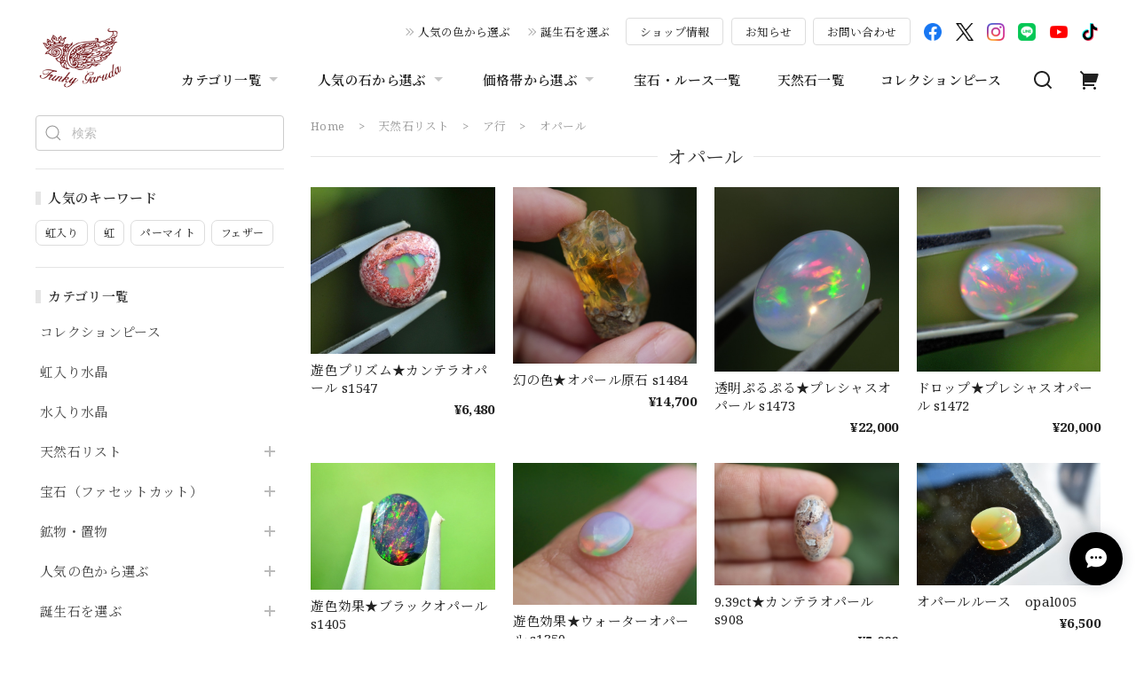

--- FILE ---
content_type: text/html; charset=UTF-8
request_url: https://www.funkygaruda.com/categories/2025263
body_size: 38225
content:
<!DOCTYPE html>
<html lang="ja">
<head>

<link rel="stylesheet" type="text/css" href="https://cf-baseassets.thebase.in/2306eb0b12b25af15b88f11f1bf98f3b/asset/shop/BASEshop-c04794395695aab12cc9.css"/>
<meta charset="utf-8">

<meta name="viewport" content="width=device-width, initial-scale=1, viewport-fit=cover">
<script>
var ua = navigator.userAgent.toLowerCase();
var isiOS = (ua.indexOf('iphone') > -1) || (ua.indexOf('ipad') > -1);
if(isiOS) {
 var viewport = document.querySelector('meta[name="viewport"]');
 if(viewport) {
 var viewportContent = viewport.getAttribute('content');
 viewport.setAttribute('content', viewportContent + ', user-scalable=no');
 }
}
</script>

<link rel='canonical' href='https://www.funkygaruda.com/categories/2025263' />


<title>オパール | Funky garuda Stone (ファンキー・ガルーダ・ストーン)天然石と世界の宝物</title>

<meta name="BASE-Theme-Name" content="Euforia">
<meta name="BASE-Theme-Version" content="1.251218">

<link rel='icon' type='image/png' href='//static.thebase.in/favicon.png' />
<link rel='apple-touch-icon' sizes='180x180' href='//static.thebase.in/apple-touch-icon.png' />
<link rel='apple-touch-icon-precomposed' href='//static.thebase.in/apple-touch-icon.png' />

<script src="https://ajax.googleapis.com/ajax/libs/jquery/1.12.4/jquery.min.js"></script>


<link rel="preconnect" href="https://fonts.googleapis.com">
<link rel="preconnect" href="https://fonts.gstatic.com" crossorigin>


<link href="https://fonts.googleapis.com/css2?family=Noto+Serif+JP:wght@400;600;700&family=Noto+Serif:wght@400;600;700&display=swap" rel="stylesheet"> 

<link href="https://fonts.googleapis.com/css2?family=Quicksand&display=swap" rel="stylesheet">

<link rel="stylesheet" href="https://basefile.akamaized.net/dolcevivace-shopselect-net/6491a3ed652ce/uikit.min.css">



<link rel="stylesheet" href="https://basefile.akamaized.net/dolcevivace-shopselect-net/68cd6b5b3f295/dolce.vita.min.css">

<!-- 明朝体フォントに変更 -->
<link rel="stylesheet" href="https://basefile.akamaized.net/dolcevivace-shopselect-net/64a6dcbcb3121/euforia.font.css"><!-- SP下部に購入ボタン固定表示 -->
<link rel="stylesheet" href="https://basefile.akamaized.net/dolcevivace-shopselect-net/64a6dce613288/euforia.bc.min.css"><!-- PC 商品一覧を横に4アイテム表示 -->
<link rel="stylesheet" href="https://basefile.akamaized.net/dolcevivace-shopselect-net/64a6dcfa26ab1/euforia.pc4.min.css"><!-- SP 商品一覧を横に3アイテム表示 -->
<link rel="stylesheet" href="https://basefile.akamaized.net/dolcevivace-shopselect-net/64a6dd076d2be/euforia.sp3.min.css">

<meta name="description" content="Funky garuda天然石は当店でオリジナル制作しているマクラメアクセサリーのセレクトルース販売として2018年よりはじめた天然石ルースたちを扱うお店です。天然石の持つ不思議な魅力と個性的な石たちをお伝えできれば..との想いからはじまりました。１石１石、市場からセレクトしてきた個性あるどこか素敵な石たちです。＊＊＊ 海外タイ国からの発送になります。タイ国発送の場合到着までに現在7〜10日間程のお時間いただきます ＊＊＊※送料に感しましてですがタイ → 日本　　一部の商品は日本の倉庫にて保管その後日本の倉庫（愛知県）発送係から皆様のもとへ配送発送手数料込みで大きな商品以外は800円 とさせていただいております。クリックポストでの発送となりますが追跡できること、事故が起こりにくいことを考えてお送りさせていただいております。（送料無料）※新着商品はお届けまでに最長20日程お時間いただきます。ご理解の上、発送方法をお選びいただけると幸いです。✴︎マクラメの制作依頼は&quot;セミオーダーメイド&quot;という形で受け付けております。オーダーについてはこちらをまずはご参照ください。→https://miuzukikui.com/order/" />
<meta name="keywords" content="オパール | Funky garuda Stone (ファンキー・ガルーダ・ストーン)天然石と世界の宝物,BASE,EC,store,ネットショップ,コマース,作成" />
<meta property="fb:app_id" content="350947278320210" />
<meta property="og:description" content="Funky garuda天然石は当店でオリジナル制作しているマクラメアクセサリーのセレクトルース販売として2018年よりはじめた天然石ルースたちを扱うお店です。天然石の持つ不思議な魅力と個性的な石たちをお伝えできれば..との想いからはじまりました。１石１石、市場からセレクトしてきた個性あるどこか素敵な石たちです。＊＊＊ 海外タイ国からの発送になります。タイ国発送の場合到着までに現在7〜10日間程のお時間いただきます ＊＊＊※送料に感しましてですがタイ → 日本　　一部の商品は日本の倉庫にて保管その後日本の倉庫（愛知県）発送係から皆様のもとへ配送発送手数料込みで大きな商品以外は800円 とさせていただいております。クリックポストでの発送となりますが追跡できること、事故が起こりにくいことを考えてお送りさせていただいております。（送料無料）※新着商品はお届けまでに最長20日程お時間いただきます。ご理解の上、発送方法をお選びいただけると幸いです。✴︎マクラメの制作依頼は&quot;セミオーダーメイド&quot;という形で受け付けております。オーダーについてはこちらをまずはご参照ください。→https://miuzukikui.com/order/" />
<meta property="og:title" content="オパール | Funky garuda Stone (ファンキー・ガルーダ・ストーン)天然石と世界の宝物 powered by BASE" />
<meta property="og:image" content="https://baseec-img-mng.akamaized.net/images/user/logo/1dbdc82c5fc5c6621535742efd03ea88.png?imformat=generic&q=90&im=Resize,width=1200,height=1200,aspect=fit,type=normal;Crop,width=1200,height=1200,gravity=Center,allowExpansion" />
<meta property="og:url" content="https://www.funkygaruda.com/categories/2025263" />
<meta property="og:site_name" content="オパール | Funky garuda Stone (ファンキー・ガルーダ・ストーン)天然石と世界の宝物 powered by BASE" />
<meta property="og:type" content="website" />
<meta name="twitter:card" content="summary_large_image" />
<meta name="twitter:site" content="@FankyGaruda" />
<meta name="twitter:url" content="https://www.funkygaruda.com/categories/2025263" />
<meta name="twitter:title" content="オパール | Funky garuda Stone (ファンキー・ガルーダ・ストーン)天然石と世界の宝物 powered by BASE" />
<meta name="twitter:description" content="Funky garuda天然石は当店でオリジナル制作しているマクラメアクセサリーのセレクトルース販売として2018年よりはじめた天然石ルースたちを扱うお店です。天然石の持つ不思議な魅力と個性的な石たちをお伝えできれば..との想いからはじまりました。１石１石、市場からセレクトしてきた個性あるどこか素敵な石たちです。＊＊＊ 海外タイ国からの発送になります。タイ国発送の場合到着までに現在7〜10日間程のお時間いただきます ＊＊＊※送料に感しましてですがタイ → 日本　　一部の商品は日本の倉庫にて保管その後日本の倉庫（愛知県）発送係から皆様のもとへ配送発送手数料込みで大きな商品以外は800円 とさせていただいております。クリックポストでの発送となりますが追跡できること、事故が起こりにくいことを考えてお送りさせていただいております。（送料無料）※新着商品はお届けまでに最長20日程お時間いただきます。ご理解の上、発送方法をお選びいただけると幸いです。✴︎マクラメの制作依頼は&quot;セミオーダーメイド&quot;という形で受け付けております。オーダーについてはこちらをまずはご参照ください。→https://miuzukikui.com/order/" />
<meta name="twitter:image" content="https://baseec-img-mng.akamaized.net/images/user/logo/1dbdc82c5fc5c6621535742efd03ea88.png?imformat=generic&q=90&im=Resize,width=1200,height=1200,aspect=fit,type=normal;Crop,width=1200,height=1200,gravity=Center,allowExpansion" />





<style type="text/css">
body { 
        background-image: none;
        background-color: #ffffff;
     }
</style>


<style>
/****** 全体設定 ******/
:root {
--dolce-text-color: #212121;--dolce-subtext-color: #999999;--dolce-a-color: #454545;--dolce-ahover-color: #999999;--dolce-btn-color: #ffffff;--dolce-btn-line-color: #dddddd;--dolce-btn-text-color: #212121;--dolce-cart-color: #000000;--dolce-title-color: #333333;--dolce-title-line-color: #e5e5e5;--dolce-sale-color: #9a4444;--dolce-comming-color: #00C7B6;--dolce-takeout-color: #ff9800;--dolce-pre-color: #1e88e5;--dolce-lottery-color: #5e35b1;--dolce-community-color: #000000;--dolce-footer-bg-color: #fafafa;--dolce-footer-text-color: #333333;--dolce-soldout-color: #9a4444;}

#header-box,
.header-fixed,
.uk-offcanvas-bar,
.uk-navbar-dropdown,
.main-wrapper,
header .uk-dropdown,
.header-fixed .uk-dropdown{ background-color: #ffffff; }
.uk-heading-bullet,
.uk-heading-line{ background: #ffffff; }
html { font-size : 17px; }
@media screen and (max-width : 959px) {
html{ font-size : calc(17px - 1px); }}
.header-logo .logoText,
.footer-logo .logoText { font-family: 'Quicksand', -apple-system, BlinkMacSystemFont, "Helvetica Neue", "ヒラギノ角ゴ ProN W3", Hiragino Kaku Gothic ProN, Arial, "メイリオ", Meiryo, sans-serif !important; }
#dolce-itemdetail .item-price .proper-price,
.item .item-price.soldout .price,
#dolce-itemdetail .proper,
#dolce-itemdetail .item-price.soldout .price{ opacity: 0.3; color: #212121 ; }
#header-menu-sp ul.uk-nav-sub{ display: none; }

/* パーツ用設定 */
#sidebar-menu .category-btn .cat-pic{ width:5px; }
#sidebar-menu .category-btn .cat-inner{	width:5px;	margin:0; }
#sidebar-menu .category-btn .cat-title{	width: calc(100% - 45px); }
#sidebar-menu .medium-category{	padding-left:20px !important; }
#about-shipping,
#footer-shipping,
#sidebar-shipping{
 border-color: #dddddd; }
#about-shipping .conditions,
#about-shipping .exclusion,
#footer-shipping .conditions,
#footer-shipping .exclusion,
#sidebar-shipping .conditions,
#sidebar-shipping .exclusion{
 color: #111111; }
#about-shipping .shipping,
#footer-shipping .shipping,
#sidebar-shipping .shipping{
 color: #E50F0D; }
.attentionbox{ background: #9a4444; }
.attentionbox,
.attentionbox a,
.attentionbox a:hover{ color: #FFFFFF !important; }
 #footer-payment .payment-item,
#dolce-about #payment .payment-label{
  background: #00C7B6; }

/* トップページ用設定 */

/* インラインでの調整 */
@font-face {
font-family: "shopicon";
font-style: normal;
font-weight: normal;
src: url("https://www.funkygaruda.com//css/shopTemplate/fonts/shopicon.eot?md4x76");
src: url("https://www.funkygaruda.com//css/shopTemplate/fonts/shopicon.eot?md4x76#iefix")
format("embedded-opentype"),
url("https://www.funkygaruda.com//css/shopTemplate/fonts/shopicon.ttf?md4x76") format("truetype"),
url("https://www.funkygaruda.com//css/shopTemplate/fonts/shopicon.woff?md4x76") format("woff"),
url("https://www.funkygaruda.com//css/shopTemplate/fonts/shopicon.svg?md4x76#shopicon")
format("svg");
}
.header-menu-pc .uk-dropdown li a{
 color: var(--dolce-text-color, #212121); }
.header-menu-pc .uk-dropdown li a:hover{
 color: color: var(--dolce-ahover-color, #999999); }
footer a:hover { color: #333333 !important; opacity: 0.7; }
#itemAttention .communityLabel{ background-color: #000 !important; }
.blogDetail h2 a,
.blogListMain h2 a{
  color: #212121 !important; }
.appsicon-crossCircle:before {
 color: #000 !important;}
.grecaptcha-badge{
  z-index: 1000;}
footer{ padding:0 0 70px !important; }
.ageVerificationWarning{
  font-size: 1.8rem !important;
  color: #212121 !important;}
.purchaseButtonModal__inputAreaLabel,
.purchaseButtonModal__ageVerificationWarningText{
  color: #333 !important;}
.shippingModal .shippingInfo__title {
  margin:0 !important; }

/* インラインでの調整 */

/* お知らせバナーApp */
.informationBanner button{
 cursor: pointer;}
@media (max-width: 959px) {main{ margin-top:calc(70px + var(--information-banner-height,0)); }}

/* メンバーシップApp */
#membership h2,
#membership h3,
#membership h4{
  color: #212121 }
.membership .mypage .content .customer-info-wrapper .edit-wrapper .edit,
.membership .mypage .content .about-wrapper .about,
.membership .login .register-link{
  color: #454545 !important; }
.membership .login .link{
  background: #000000 !important; }
.exchange-point-icon > path {
  fill: #212121 }

.bnplBanner {
  padding: 8px 12px !important;
  margin-top: 5px !important;}
.glightbox-container .ginner-container {
  height: auto;}

.easyOverseasSales__label,
.easyOverseasSalesArea__link{
  color: var(--dolce-text-color) !important; }
@media (max-width: 959px) {
.purchaseButton .easyOverseasSales .purchaseButton__btn {
  margin-top:0;}}
#bottom-cart:has(.easyOverseasSales) {
  display: none !important;}

.subsc-text{
  color: var(--dolce-text-color) !important;
  font-size: 13px !important;
  vertical-align: bottom;
  padding-right: 5px;}

</style>

<link rel="stylesheet" href="https://basefile.akamaized.net/dolcevivace-shopselect-net/64a6dd2877830/euforia.last.min.css">


<script type="text/javascript">
	var _gaq = _gaq || [];
	var gtag = gtag || function(){};
</script>
			<script>
window.dataLayer = window.dataLayer || [];
window.dataLayer.push({

	
						'shopTheme': "market_dolcevivace-shopselect-net_64b66a8c228c9",
		
				'shopId': "funkygems",

				
				
				
	
		});
</script>


<!-- Google Tag Manager for thebase.in-->
<noscript><iframe src="//www.googletagmanager.com/ns.html?id=GTM-K652NBTK"
height="0" width="0" style="display:none;visibility:hidden"></iframe></noscript>
<script>(function(w,d,s,l,i){w[l]=w[l]||[];w[l].push({'gtm.start':
new Date().getTime(),event:'gtm.js'});var f=d.getElementsByTagName(s)[0],
j=d.createElement(s),dl=l!='dataLayer'?'&l='+l:'';j.async=true;j.src=
'//www.googletagmanager.com/gtm.js?id='+i+dl;f.parentNode.insertBefore(j,f);
})(window,document,'script','dataLayer','GTM-K652NBTK');</script>
<!-- End Google Tag Manager -->

<script type="text/javascript">


</script>

	


	<!-- Facebook Pixel Code -->
	<script>
		!function(f,b,e,v,n,t,s){if(f.fbq)return;n=f.fbq=function(){n.callMethod?
			n.callMethod.apply(n,arguments):n.queue.push(arguments)};if(!f._fbq)f._fbq=n;
			n.push=n;n.loaded=!0;n.version='2.0';n.queue=[];t=b.createElement(e);t.async=!0;
			t.src=v;s=b.getElementsByTagName(e)[0];s.parentNode.insertBefore(t,s)}(window,
			document,'script','https://connect.facebook.net/en_US/fbevents.js');

			
		fbq('init', '696829344261188', {}, { agent: 'plthebase' });
		fbq('trackSingle', '696829344261188', 'PageView');

				data = null;
				if (data) {
			(function(data) {
				window.addEventListener('load', function() {
					$.ajax({
						type: 'POST',
						url: "https://www.funkygaruda.com/facebook/conversion/",
						dataType: 'json',
						data: data,
						success: function (data) {},
					})
				})
			})(data)
		}

	</script>
	<!-- End Facebook Pixel Code -->



	

<meta name="cot:primaryColor" content="#000000"><meta name="cot:accentColor" content="#000000"><meta name="cot:textColor" content="#000000"><meta name="cot:lightTextColor" content="#ffffff"><meta name="cot:complementaryColor" content="#000000"><meta name="cot:titleColor" content="#000000">

	

	<script type="text/javascript">
		;window.NREUM||(NREUM={});NREUM.init={distributed_tracing:{enabled:true},privacy:{cookies_enabled:true},ajax:{deny_list:["bam.nr-data.net"]}};

		;NREUM.loader_config={accountID:"2907216",trustKey:"2804831",agentID:"663072695",licenseKey:"NRJS-4c41e18b2dabf750af0",applicationID:"663072695"}
		;NREUM.info={beacon:"bam.nr-data.net",errorBeacon:"bam.nr-data.net",licenseKey:"NRJS-4c41e18b2dabf750af0",applicationID:"663072695",sa:1}

		;/*! For license information please see nr-loader-spa-1.236.0.min.js.LICENSE.txt */
		(()=>{"use strict";var e,t,r={5763:(e,t,r)=>{r.d(t,{P_:()=>l,Mt:()=>g,C5:()=>s,DL:()=>v,OP:()=>T,lF:()=>D,Yu:()=>y,Dg:()=>h,CX:()=>c,GE:()=>b,sU:()=>_});var n=r(8632),i=r(9567);const o={beacon:n.ce.beacon,errorBeacon:n.ce.errorBeacon,licenseKey:void 0,applicationID:void 0,sa:void 0,queueTime:void 0,applicationTime:void 0,ttGuid:void 0,user:void 0,account:void 0,product:void 0,extra:void 0,jsAttributes:{},userAttributes:void 0,atts:void 0,transactionName:void 0,tNamePlain:void 0},a={};function s(e){if(!e)throw new Error("All info objects require an agent identifier!");if(!a[e])throw new Error("Info for ".concat(e," was never set"));return a[e]}function c(e,t){if(!e)throw new Error("All info objects require an agent identifier!");a[e]=(0,i.D)(t,o),(0,n.Qy)(e,a[e],"info")}var u=r(7056);const d=()=>{const e={blockSelector:"[data-nr-block]",maskInputOptions:{password:!0}};return{allow_bfcache:!0,privacy:{cookies_enabled:!0},ajax:{deny_list:void 0,enabled:!0,harvestTimeSeconds:10},distributed_tracing:{enabled:void 0,exclude_newrelic_header:void 0,cors_use_newrelic_header:void 0,cors_use_tracecontext_headers:void 0,allowed_origins:void 0},session:{domain:void 0,expiresMs:u.oD,inactiveMs:u.Hb},ssl:void 0,obfuscate:void 0,jserrors:{enabled:!0,harvestTimeSeconds:10},metrics:{enabled:!0},page_action:{enabled:!0,harvestTimeSeconds:30},page_view_event:{enabled:!0},page_view_timing:{enabled:!0,harvestTimeSeconds:30,long_task:!1},session_trace:{enabled:!0,harvestTimeSeconds:10},harvest:{tooManyRequestsDelay:60},session_replay:{enabled:!1,harvestTimeSeconds:60,sampleRate:.1,errorSampleRate:.1,maskTextSelector:"*",maskAllInputs:!0,get blockClass(){return"nr-block"},get ignoreClass(){return"nr-ignore"},get maskTextClass(){return"nr-mask"},get blockSelector(){return e.blockSelector},set blockSelector(t){e.blockSelector+=",".concat(t)},get maskInputOptions(){return e.maskInputOptions},set maskInputOptions(t){e.maskInputOptions={...t,password:!0}}},spa:{enabled:!0,harvestTimeSeconds:10}}},f={};function l(e){if(!e)throw new Error("All configuration objects require an agent identifier!");if(!f[e])throw new Error("Configuration for ".concat(e," was never set"));return f[e]}function h(e,t){if(!e)throw new Error("All configuration objects require an agent identifier!");f[e]=(0,i.D)(t,d()),(0,n.Qy)(e,f[e],"config")}function g(e,t){if(!e)throw new Error("All configuration objects require an agent identifier!");var r=l(e);if(r){for(var n=t.split("."),i=0;i<n.length-1;i++)if("object"!=typeof(r=r[n[i]]))return;r=r[n[n.length-1]]}return r}const p={accountID:void 0,trustKey:void 0,agentID:void 0,licenseKey:void 0,applicationID:void 0,xpid:void 0},m={};function v(e){if(!e)throw new Error("All loader-config objects require an agent identifier!");if(!m[e])throw new Error("LoaderConfig for ".concat(e," was never set"));return m[e]}function b(e,t){if(!e)throw new Error("All loader-config objects require an agent identifier!");m[e]=(0,i.D)(t,p),(0,n.Qy)(e,m[e],"loader_config")}const y=(0,n.mF)().o;var w=r(385),x=r(6818);const A={buildEnv:x.Re,bytesSent:{},queryBytesSent:{},customTransaction:void 0,disabled:!1,distMethod:x.gF,isolatedBacklog:!1,loaderType:void 0,maxBytes:3e4,offset:Math.floor(w._A?.performance?.timeOrigin||w._A?.performance?.timing?.navigationStart||Date.now()),onerror:void 0,origin:""+w._A.location,ptid:void 0,releaseIds:{},session:void 0,xhrWrappable:"function"==typeof w._A.XMLHttpRequest?.prototype?.addEventListener,version:x.q4},E={};function T(e){if(!e)throw new Error("All runtime objects require an agent identifier!");if(!E[e])throw new Error("Runtime for ".concat(e," was never set"));return E[e]}function _(e,t){if(!e)throw new Error("All runtime objects require an agent identifier!");E[e]=(0,i.D)(t,A),(0,n.Qy)(e,E[e],"runtime")}function D(e){return function(e){try{const t=s(e);return!!t.licenseKey&&!!t.errorBeacon&&!!t.applicationID}catch(e){return!1}}(e)}},9567:(e,t,r)=>{r.d(t,{D:()=>i});var n=r(50);function i(e,t){try{if(!e||"object"!=typeof e)return(0,n.Z)("Setting a Configurable requires an object as input");if(!t||"object"!=typeof t)return(0,n.Z)("Setting a Configurable requires a model to set its initial properties");const r=Object.create(Object.getPrototypeOf(t),Object.getOwnPropertyDescriptors(t)),o=0===Object.keys(r).length?e:r;for(let a in o)if(void 0!==e[a])try{"object"==typeof e[a]&&"object"==typeof t[a]?r[a]=i(e[a],t[a]):r[a]=e[a]}catch(e){(0,n.Z)("An error occurred while setting a property of a Configurable",e)}return r}catch(e){(0,n.Z)("An error occured while setting a Configurable",e)}}},6818:(e,t,r)=>{r.d(t,{Re:()=>i,gF:()=>o,q4:()=>n});const n="1.236.0",i="PROD",o="CDN"},385:(e,t,r)=>{r.d(t,{FN:()=>a,IF:()=>u,Nk:()=>f,Tt:()=>s,_A:()=>o,il:()=>n,pL:()=>c,v6:()=>i,w1:()=>d});const n="undefined"!=typeof window&&!!window.document,i="undefined"!=typeof WorkerGlobalScope&&("undefined"!=typeof self&&self instanceof WorkerGlobalScope&&self.navigator instanceof WorkerNavigator||"undefined"!=typeof globalThis&&globalThis instanceof WorkerGlobalScope&&globalThis.navigator instanceof WorkerNavigator),o=n?window:"undefined"!=typeof WorkerGlobalScope&&("undefined"!=typeof self&&self instanceof WorkerGlobalScope&&self||"undefined"!=typeof globalThis&&globalThis instanceof WorkerGlobalScope&&globalThis),a=""+o?.location,s=/iPad|iPhone|iPod/.test(navigator.userAgent),c=s&&"undefined"==typeof SharedWorker,u=(()=>{const e=navigator.userAgent.match(/Firefox[/\s](\d+\.\d+)/);return Array.isArray(e)&&e.length>=2?+e[1]:0})(),d=Boolean(n&&window.document.documentMode),f=!!navigator.sendBeacon},1117:(e,t,r)=>{r.d(t,{w:()=>o});var n=r(50);const i={agentIdentifier:"",ee:void 0};class o{constructor(e){try{if("object"!=typeof e)return(0,n.Z)("shared context requires an object as input");this.sharedContext={},Object.assign(this.sharedContext,i),Object.entries(e).forEach((e=>{let[t,r]=e;Object.keys(i).includes(t)&&(this.sharedContext[t]=r)}))}catch(e){(0,n.Z)("An error occured while setting SharedContext",e)}}}},8e3:(e,t,r)=>{r.d(t,{L:()=>d,R:()=>c});var n=r(2177),i=r(1284),o=r(4322),a=r(3325);const s={};function c(e,t){const r={staged:!1,priority:a.p[t]||0};u(e),s[e].get(t)||s[e].set(t,r)}function u(e){e&&(s[e]||(s[e]=new Map))}function d(){let e=arguments.length>0&&void 0!==arguments[0]?arguments[0]:"",t=arguments.length>1&&void 0!==arguments[1]?arguments[1]:"feature";if(u(e),!e||!s[e].get(t))return a(t);s[e].get(t).staged=!0;const r=[...s[e]];function a(t){const r=e?n.ee.get(e):n.ee,a=o.X.handlers;if(r.backlog&&a){var s=r.backlog[t],c=a[t];if(c){for(var u=0;s&&u<s.length;++u)f(s[u],c);(0,i.D)(c,(function(e,t){(0,i.D)(t,(function(t,r){r[0].on(e,r[1])}))}))}delete a[t],r.backlog[t]=null,r.emit("drain-"+t,[])}}r.every((e=>{let[t,r]=e;return r.staged}))&&(r.sort(((e,t)=>e[1].priority-t[1].priority)),r.forEach((e=>{let[t]=e;a(t)})))}function f(e,t){var r=e[1];(0,i.D)(t[r],(function(t,r){var n=e[0];if(r[0]===n){var i=r[1],o=e[3],a=e[2];i.apply(o,a)}}))}},2177:(e,t,r)=>{r.d(t,{c:()=>f,ee:()=>u});var n=r(8632),i=r(2210),o=r(1284),a=r(5763),s="nr@context";let c=(0,n.fP)();var u;function d(){}function f(e){return(0,i.X)(e,s,l)}function l(){return new d}function h(){u.aborted=!0,u.backlog={}}c.ee?u=c.ee:(u=function e(t,r){var n={},c={},f={},g=!1;try{g=16===r.length&&(0,a.OP)(r).isolatedBacklog}catch(e){}var p={on:b,addEventListener:b,removeEventListener:y,emit:v,get:x,listeners:w,context:m,buffer:A,abort:h,aborted:!1,isBuffering:E,debugId:r,backlog:g?{}:t&&"object"==typeof t.backlog?t.backlog:{}};return p;function m(e){return e&&e instanceof d?e:e?(0,i.X)(e,s,l):l()}function v(e,r,n,i,o){if(!1!==o&&(o=!0),!u.aborted||i){t&&o&&t.emit(e,r,n);for(var a=m(n),s=w(e),d=s.length,f=0;f<d;f++)s[f].apply(a,r);var l=T()[c[e]];return l&&l.push([p,e,r,a]),a}}function b(e,t){n[e]=w(e).concat(t)}function y(e,t){var r=n[e];if(r)for(var i=0;i<r.length;i++)r[i]===t&&r.splice(i,1)}function w(e){return n[e]||[]}function x(t){return f[t]=f[t]||e(p,t)}function A(e,t){var r=T();p.aborted||(0,o.D)(e,(function(e,n){t=t||"feature",c[n]=t,t in r||(r[t]=[])}))}function E(e){return!!T()[c[e]]}function T(){return p.backlog}}(void 0,"globalEE"),c.ee=u)},5546:(e,t,r)=>{r.d(t,{E:()=>n,p:()=>i});var n=r(2177).ee.get("handle");function i(e,t,r,i,o){o?(o.buffer([e],i),o.emit(e,t,r)):(n.buffer([e],i),n.emit(e,t,r))}},4322:(e,t,r)=>{r.d(t,{X:()=>o});var n=r(5546);o.on=a;var i=o.handlers={};function o(e,t,r,o){a(o||n.E,i,e,t,r)}function a(e,t,r,i,o){o||(o="feature"),e||(e=n.E);var a=t[o]=t[o]||{};(a[r]=a[r]||[]).push([e,i])}},3239:(e,t,r)=>{r.d(t,{bP:()=>s,iz:()=>c,m$:()=>a});var n=r(385);let i=!1,o=!1;try{const e={get passive(){return i=!0,!1},get signal(){return o=!0,!1}};n._A.addEventListener("test",null,e),n._A.removeEventListener("test",null,e)}catch(e){}function a(e,t){return i||o?{capture:!!e,passive:i,signal:t}:!!e}function s(e,t){let r=arguments.length>2&&void 0!==arguments[2]&&arguments[2],n=arguments.length>3?arguments[3]:void 0;window.addEventListener(e,t,a(r,n))}function c(e,t){let r=arguments.length>2&&void 0!==arguments[2]&&arguments[2],n=arguments.length>3?arguments[3]:void 0;document.addEventListener(e,t,a(r,n))}},4402:(e,t,r)=>{r.d(t,{Ht:()=>u,M:()=>c,Rl:()=>a,ky:()=>s});var n=r(385);const i="xxxxxxxx-xxxx-4xxx-yxxx-xxxxxxxxxxxx";function o(e,t){return e?15&e[t]:16*Math.random()|0}function a(){const e=n._A?.crypto||n._A?.msCrypto;let t,r=0;return e&&e.getRandomValues&&(t=e.getRandomValues(new Uint8Array(31))),i.split("").map((e=>"x"===e?o(t,++r).toString(16):"y"===e?(3&o()|8).toString(16):e)).join("")}function s(e){const t=n._A?.crypto||n._A?.msCrypto;let r,i=0;t&&t.getRandomValues&&(r=t.getRandomValues(new Uint8Array(31)));const a=[];for(var s=0;s<e;s++)a.push(o(r,++i).toString(16));return a.join("")}function c(){return s(16)}function u(){return s(32)}},7056:(e,t,r)=>{r.d(t,{Bq:()=>n,Hb:()=>o,oD:()=>i});const n="NRBA",i=144e5,o=18e5},7894:(e,t,r)=>{function n(){return Math.round(performance.now())}r.d(t,{z:()=>n})},7243:(e,t,r)=>{r.d(t,{e:()=>o});var n=r(385),i={};function o(e){if(e in i)return i[e];if(0===(e||"").indexOf("data:"))return{protocol:"data"};let t;var r=n._A?.location,o={};if(n.il)t=document.createElement("a"),t.href=e;else try{t=new URL(e,r.href)}catch(e){return o}o.port=t.port;var a=t.href.split("://");!o.port&&a[1]&&(o.port=a[1].split("/")[0].split("@").pop().split(":")[1]),o.port&&"0"!==o.port||(o.port="https"===a[0]?"443":"80"),o.hostname=t.hostname||r.hostname,o.pathname=t.pathname,o.protocol=a[0],"/"!==o.pathname.charAt(0)&&(o.pathname="/"+o.pathname);var s=!t.protocol||":"===t.protocol||t.protocol===r.protocol,c=t.hostname===r.hostname&&t.port===r.port;return o.sameOrigin=s&&(!t.hostname||c),"/"===o.pathname&&(i[e]=o),o}},50:(e,t,r)=>{function n(e,t){"function"==typeof console.warn&&(console.warn("New Relic: ".concat(e)),t&&console.warn(t))}r.d(t,{Z:()=>n})},2587:(e,t,r)=>{r.d(t,{N:()=>c,T:()=>u});var n=r(2177),i=r(5546),o=r(8e3),a=r(3325);const s={stn:[a.D.sessionTrace],err:[a.D.jserrors,a.D.metrics],ins:[a.D.pageAction],spa:[a.D.spa],sr:[a.D.sessionReplay,a.D.sessionTrace]};function c(e,t){const r=n.ee.get(t);e&&"object"==typeof e&&(Object.entries(e).forEach((e=>{let[t,n]=e;void 0===u[t]&&(s[t]?s[t].forEach((e=>{n?(0,i.p)("feat-"+t,[],void 0,e,r):(0,i.p)("block-"+t,[],void 0,e,r),(0,i.p)("rumresp-"+t,[Boolean(n)],void 0,e,r)})):n&&(0,i.p)("feat-"+t,[],void 0,void 0,r),u[t]=Boolean(n))})),Object.keys(s).forEach((e=>{void 0===u[e]&&(s[e]?.forEach((t=>(0,i.p)("rumresp-"+e,[!1],void 0,t,r))),u[e]=!1)})),(0,o.L)(t,a.D.pageViewEvent))}const u={}},2210:(e,t,r)=>{r.d(t,{X:()=>i});var n=Object.prototype.hasOwnProperty;function i(e,t,r){if(n.call(e,t))return e[t];var i=r();if(Object.defineProperty&&Object.keys)try{return Object.defineProperty(e,t,{value:i,writable:!0,enumerable:!1}),i}catch(e){}return e[t]=i,i}},1284:(e,t,r)=>{r.d(t,{D:()=>n});const n=(e,t)=>Object.entries(e||{}).map((e=>{let[r,n]=e;return t(r,n)}))},4351:(e,t,r)=>{r.d(t,{P:()=>o});var n=r(2177);const i=()=>{const e=new WeakSet;return(t,r)=>{if("object"==typeof r&&null!==r){if(e.has(r))return;e.add(r)}return r}};function o(e){try{return JSON.stringify(e,i())}catch(e){try{n.ee.emit("internal-error",[e])}catch(e){}}}},3960:(e,t,r)=>{r.d(t,{K:()=>a,b:()=>o});var n=r(3239);function i(){return"undefined"==typeof document||"complete"===document.readyState}function o(e,t){if(i())return e();(0,n.bP)("load",e,t)}function a(e){if(i())return e();(0,n.iz)("DOMContentLoaded",e)}},8632:(e,t,r)=>{r.d(t,{EZ:()=>u,Qy:()=>c,ce:()=>o,fP:()=>a,gG:()=>d,mF:()=>s});var n=r(7894),i=r(385);const o={beacon:"bam.nr-data.net",errorBeacon:"bam.nr-data.net"};function a(){return i._A.NREUM||(i._A.NREUM={}),void 0===i._A.newrelic&&(i._A.newrelic=i._A.NREUM),i._A.NREUM}function s(){let e=a();return e.o||(e.o={ST:i._A.setTimeout,SI:i._A.setImmediate,CT:i._A.clearTimeout,XHR:i._A.XMLHttpRequest,REQ:i._A.Request,EV:i._A.Event,PR:i._A.Promise,MO:i._A.MutationObserver,FETCH:i._A.fetch}),e}function c(e,t,r){let i=a();const o=i.initializedAgents||{},s=o[e]||{};return Object.keys(s).length||(s.initializedAt={ms:(0,n.z)(),date:new Date}),i.initializedAgents={...o,[e]:{...s,[r]:t}},i}function u(e,t){a()[e]=t}function d(){return function(){let e=a();const t=e.info||{};e.info={beacon:o.beacon,errorBeacon:o.errorBeacon,...t}}(),function(){let e=a();const t=e.init||{};e.init={...t}}(),s(),function(){let e=a();const t=e.loader_config||{};e.loader_config={...t}}(),a()}},7956:(e,t,r)=>{r.d(t,{N:()=>i});var n=r(3239);function i(e){let t=arguments.length>1&&void 0!==arguments[1]&&arguments[1],r=arguments.length>2?arguments[2]:void 0,i=arguments.length>3?arguments[3]:void 0;return void(0,n.iz)("visibilitychange",(function(){if(t)return void("hidden"==document.visibilityState&&e());e(document.visibilityState)}),r,i)}},1214:(e,t,r)=>{r.d(t,{em:()=>v,u5:()=>N,QU:()=>S,_L:()=>I,Gm:()=>L,Lg:()=>M,gy:()=>U,BV:()=>Q,Kf:()=>ee});var n=r(2177);const i="nr@original";var o=Object.prototype.hasOwnProperty,a=!1;function s(e,t){return e||(e=n.ee),r.inPlace=function(e,t,n,i,o){n||(n="");var a,s,c,u="-"===n.charAt(0);for(c=0;c<t.length;c++)d(a=e[s=t[c]])||(e[s]=r(a,u?s+n:n,i,s,o))},r.flag=i,r;function r(t,r,n,a,s){return d(t)?t:(r||(r=""),nrWrapper[i]=t,u(t,nrWrapper,e),nrWrapper);function nrWrapper(){var i,u,d,f;try{u=this,i=[...arguments],d="function"==typeof n?n(i,u):n||{}}catch(t){c([t,"",[i,u,a],d],e)}o(r+"start",[i,u,a],d,s);try{return f=t.apply(u,i)}catch(e){throw o(r+"err",[i,u,e],d,s),e}finally{o(r+"end",[i,u,f],d,s)}}}function o(r,n,i,o){if(!a||t){var s=a;a=!0;try{e.emit(r,n,i,t,o)}catch(t){c([t,r,n,i],e)}a=s}}}function c(e,t){t||(t=n.ee);try{t.emit("internal-error",e)}catch(e){}}function u(e,t,r){if(Object.defineProperty&&Object.keys)try{return Object.keys(e).forEach((function(r){Object.defineProperty(t,r,{get:function(){return e[r]},set:function(t){return e[r]=t,t}})})),t}catch(e){c([e],r)}for(var n in e)o.call(e,n)&&(t[n]=e[n]);return t}function d(e){return!(e&&e instanceof Function&&e.apply&&!e[i])}var f=r(2210),l=r(385);const h={},g=XMLHttpRequest,p="addEventListener",m="removeEventListener";function v(e){var t=function(e){return(e||n.ee).get("events")}(e);if(h[t.debugId]++)return t;h[t.debugId]=1;var r=s(t,!0);function i(e){r.inPlace(e,[p,m],"-",o)}function o(e,t){return e[1]}return"getPrototypeOf"in Object&&(l.il&&b(document,i),b(l._A,i),b(g.prototype,i)),t.on(p+"-start",(function(e,t){var n=e[1];if(null!==n&&("function"==typeof n||"object"==typeof n)){var i=(0,f.X)(n,"nr@wrapped",(function(){var e={object:function(){if("function"!=typeof n.handleEvent)return;return n.handleEvent.apply(n,arguments)},function:n}[typeof n];return e?r(e,"fn-",null,e.name||"anonymous"):n}));this.wrapped=e[1]=i}})),t.on(m+"-start",(function(e){e[1]=this.wrapped||e[1]})),t}function b(e,t){let r=e;for(;"object"==typeof r&&!Object.prototype.hasOwnProperty.call(r,p);)r=Object.getPrototypeOf(r);for(var n=arguments.length,i=new Array(n>2?n-2:0),o=2;o<n;o++)i[o-2]=arguments[o];r&&t(r,...i)}var y="fetch-",w=y+"body-",x=["arrayBuffer","blob","json","text","formData"],A=l._A.Request,E=l._A.Response,T="prototype",_="nr@context";const D={};function N(e){const t=function(e){return(e||n.ee).get("fetch")}(e);if(!(A&&E&&l._A.fetch))return t;if(D[t.debugId]++)return t;function r(e,r,n){var i=e[r];"function"==typeof i&&(e[r]=function(){var e,r=[...arguments],o={};t.emit(n+"before-start",[r],o),o[_]&&o[_].dt&&(e=o[_].dt);var a=i.apply(this,r);return t.emit(n+"start",[r,e],a),a.then((function(e){return t.emit(n+"end",[null,e],a),e}),(function(e){throw t.emit(n+"end",[e],a),e}))})}return D[t.debugId]=1,x.forEach((e=>{r(A[T],e,w),r(E[T],e,w)})),r(l._A,"fetch",y),t.on(y+"end",(function(e,r){var n=this;if(r){var i=r.headers.get("content-length");null!==i&&(n.rxSize=i),t.emit(y+"done",[null,r],n)}else t.emit(y+"done",[e],n)})),t}const O={},j=["pushState","replaceState"];function S(e){const t=function(e){return(e||n.ee).get("history")}(e);return!l.il||O[t.debugId]++||(O[t.debugId]=1,s(t).inPlace(window.history,j,"-")),t}var P=r(3239);const C={},R=["appendChild","insertBefore","replaceChild"];function I(e){const t=function(e){return(e||n.ee).get("jsonp")}(e);if(!l.il||C[t.debugId])return t;C[t.debugId]=!0;var r=s(t),i=/[?&](?:callback|cb)=([^&#]+)/,o=/(.*)\.([^.]+)/,a=/^(\w+)(\.|$)(.*)$/;function c(e,t){var r=e.match(a),n=r[1],i=r[3];return i?c(i,t[n]):t[n]}return r.inPlace(Node.prototype,R,"dom-"),t.on("dom-start",(function(e){!function(e){if(!e||"string"!=typeof e.nodeName||"script"!==e.nodeName.toLowerCase())return;if("function"!=typeof e.addEventListener)return;var n=(a=e.src,s=a.match(i),s?s[1]:null);var a,s;if(!n)return;var u=function(e){var t=e.match(o);if(t&&t.length>=3)return{key:t[2],parent:c(t[1],window)};return{key:e,parent:window}}(n);if("function"!=typeof u.parent[u.key])return;var d={};function f(){t.emit("jsonp-end",[],d),e.removeEventListener("load",f,(0,P.m$)(!1)),e.removeEventListener("error",l,(0,P.m$)(!1))}function l(){t.emit("jsonp-error",[],d),t.emit("jsonp-end",[],d),e.removeEventListener("load",f,(0,P.m$)(!1)),e.removeEventListener("error",l,(0,P.m$)(!1))}r.inPlace(u.parent,[u.key],"cb-",d),e.addEventListener("load",f,(0,P.m$)(!1)),e.addEventListener("error",l,(0,P.m$)(!1)),t.emit("new-jsonp",[e.src],d)}(e[0])})),t}var k=r(5763);const H={};function L(e){const t=function(e){return(e||n.ee).get("mutation")}(e);if(!l.il||H[t.debugId])return t;H[t.debugId]=!0;var r=s(t),i=k.Yu.MO;return i&&(window.MutationObserver=function(e){return this instanceof i?new i(r(e,"fn-")):i.apply(this,arguments)},MutationObserver.prototype=i.prototype),t}const z={};function M(e){const t=function(e){return(e||n.ee).get("promise")}(e);if(z[t.debugId])return t;z[t.debugId]=!0;var r=n.c,o=s(t),a=k.Yu.PR;return a&&function(){function e(r){var n=t.context(),i=o(r,"executor-",n,null,!1);const s=Reflect.construct(a,[i],e);return t.context(s).getCtx=function(){return n},s}l._A.Promise=e,Object.defineProperty(e,"name",{value:"Promise"}),e.toString=function(){return a.toString()},Object.setPrototypeOf(e,a),["all","race"].forEach((function(r){const n=a[r];e[r]=function(e){let i=!1;[...e||[]].forEach((e=>{this.resolve(e).then(a("all"===r),a(!1))}));const o=n.apply(this,arguments);return o;function a(e){return function(){t.emit("propagate",[null,!i],o,!1,!1),i=i||!e}}}})),["resolve","reject"].forEach((function(r){const n=a[r];e[r]=function(e){const r=n.apply(this,arguments);return e!==r&&t.emit("propagate",[e,!0],r,!1,!1),r}})),e.prototype=a.prototype;const n=a.prototype.then;a.prototype.then=function(){var e=this,i=r(e);i.promise=e;for(var a=arguments.length,s=new Array(a),c=0;c<a;c++)s[c]=arguments[c];s[0]=o(s[0],"cb-",i,null,!1),s[1]=o(s[1],"cb-",i,null,!1);const u=n.apply(this,s);return i.nextPromise=u,t.emit("propagate",[e,!0],u,!1,!1),u},a.prototype.then[i]=n,t.on("executor-start",(function(e){e[0]=o(e[0],"resolve-",this,null,!1),e[1]=o(e[1],"resolve-",this,null,!1)})),t.on("executor-err",(function(e,t,r){e[1](r)})),t.on("cb-end",(function(e,r,n){t.emit("propagate",[n,!0],this.nextPromise,!1,!1)})),t.on("propagate",(function(e,r,n){this.getCtx&&!r||(this.getCtx=function(){if(e instanceof Promise)var r=t.context(e);return r&&r.getCtx?r.getCtx():this})}))}(),t}const B={},F="requestAnimationFrame";function U(e){const t=function(e){return(e||n.ee).get("raf")}(e);if(!l.il||B[t.debugId]++)return t;B[t.debugId]=1;var r=s(t);return r.inPlace(window,[F],"raf-"),t.on("raf-start",(function(e){e[0]=r(e[0],"fn-")})),t}const q={},G="setTimeout",V="setInterval",X="clearTimeout",W="-start",Z="-",$=[G,"setImmediate",V,X,"clearImmediate"];function Q(e){const t=function(e){return(e||n.ee).get("timer")}(e);if(q[t.debugId]++)return t;q[t.debugId]=1;var r=s(t);return r.inPlace(l._A,$.slice(0,2),G+Z),r.inPlace(l._A,$.slice(2,3),V+Z),r.inPlace(l._A,$.slice(3),X+Z),t.on(V+W,(function(e,t,n){e[0]=r(e[0],"fn-",null,n)})),t.on(G+W,(function(e,t,n){this.method=n,this.timerDuration=isNaN(e[1])?0:+e[1],e[0]=r(e[0],"fn-",this,n)})),t}var Y=r(50);const K={},J=["open","send"];function ee(e){var t=e||n.ee;const r=function(e){return(e||n.ee).get("xhr")}(t);if(K[r.debugId]++)return r;K[r.debugId]=1,v(t);var i=s(r),o=k.Yu.XHR,a=k.Yu.MO,c=k.Yu.PR,u=k.Yu.SI,d="readystatechange",f=["onload","onerror","onabort","onloadstart","onloadend","onprogress","ontimeout"],h=[],g=l._A.XMLHttpRequest.listeners,p=l._A.XMLHttpRequest=function(e){var t=new o(e);function n(){try{r.emit("new-xhr",[t],t),t.addEventListener(d,b,(0,P.m$)(!1))}catch(e){(0,Y.Z)("An error occured while intercepting XHR",e);try{r.emit("internal-error",[e])}catch(e){}}}return this.listeners=g?[...g,n]:[n],this.listeners.forEach((e=>e())),t};function m(e,t){i.inPlace(t,["onreadystatechange"],"fn-",E)}function b(){var e=this,t=r.context(e);e.readyState>3&&!t.resolved&&(t.resolved=!0,r.emit("xhr-resolved",[],e)),i.inPlace(e,f,"fn-",E)}if(function(e,t){for(var r in e)t[r]=e[r]}(o,p),p.prototype=o.prototype,i.inPlace(p.prototype,J,"-xhr-",E),r.on("send-xhr-start",(function(e,t){m(e,t),function(e){h.push(e),a&&(y?y.then(A):u?u(A):(w=-w,x.data=w))}(t)})),r.on("open-xhr-start",m),a){var y=c&&c.resolve();if(!u&&!c){var w=1,x=document.createTextNode(w);new a(A).observe(x,{characterData:!0})}}else t.on("fn-end",(function(e){e[0]&&e[0].type===d||A()}));function A(){for(var e=0;e<h.length;e++)m(0,h[e]);h.length&&(h=[])}function E(e,t){return t}return r}},7825:(e,t,r)=>{r.d(t,{t:()=>n});const n=r(3325).D.ajax},6660:(e,t,r)=>{r.d(t,{A:()=>i,t:()=>n});const n=r(3325).D.jserrors,i="nr@seenError"},3081:(e,t,r)=>{r.d(t,{gF:()=>o,mY:()=>i,t9:()=>n,vz:()=>s,xS:()=>a});const n=r(3325).D.metrics,i="sm",o="cm",a="storeSupportabilityMetrics",s="storeEventMetrics"},4649:(e,t,r)=>{r.d(t,{t:()=>n});const n=r(3325).D.pageAction},7633:(e,t,r)=>{r.d(t,{Dz:()=>i,OJ:()=>a,qw:()=>o,t9:()=>n});const n=r(3325).D.pageViewEvent,i="firstbyte",o="domcontent",a="windowload"},9251:(e,t,r)=>{r.d(t,{t:()=>n});const n=r(3325).D.pageViewTiming},3614:(e,t,r)=>{r.d(t,{BST_RESOURCE:()=>i,END:()=>s,FEATURE_NAME:()=>n,FN_END:()=>u,FN_START:()=>c,PUSH_STATE:()=>d,RESOURCE:()=>o,START:()=>a});const n=r(3325).D.sessionTrace,i="bstResource",o="resource",a="-start",s="-end",c="fn"+a,u="fn"+s,d="pushState"},7836:(e,t,r)=>{r.d(t,{BODY:()=>A,CB_END:()=>E,CB_START:()=>u,END:()=>x,FEATURE_NAME:()=>i,FETCH:()=>_,FETCH_BODY:()=>v,FETCH_DONE:()=>m,FETCH_START:()=>p,FN_END:()=>c,FN_START:()=>s,INTERACTION:()=>l,INTERACTION_API:()=>d,INTERACTION_EVENTS:()=>o,JSONP_END:()=>b,JSONP_NODE:()=>g,JS_TIME:()=>T,MAX_TIMER_BUDGET:()=>a,REMAINING:()=>f,SPA_NODE:()=>h,START:()=>w,originalSetTimeout:()=>y});var n=r(5763);const i=r(3325).D.spa,o=["click","submit","keypress","keydown","keyup","change"],a=999,s="fn-start",c="fn-end",u="cb-start",d="api-ixn-",f="remaining",l="interaction",h="spaNode",g="jsonpNode",p="fetch-start",m="fetch-done",v="fetch-body-",b="jsonp-end",y=n.Yu.ST,w="-start",x="-end",A="-body",E="cb"+x,T="jsTime",_="fetch"},5938:(e,t,r)=>{r.d(t,{W:()=>o});var n=r(5763),i=r(2177);class o{constructor(e,t,r){this.agentIdentifier=e,this.aggregator=t,this.ee=i.ee.get(e,(0,n.OP)(this.agentIdentifier).isolatedBacklog),this.featureName=r,this.blocked=!1}}},9144:(e,t,r)=>{r.d(t,{j:()=>m});var n=r(3325),i=r(5763),o=r(5546),a=r(2177),s=r(7894),c=r(8e3),u=r(3960),d=r(385),f=r(50),l=r(3081),h=r(8632);function g(){const e=(0,h.gG)();["setErrorHandler","finished","addToTrace","inlineHit","addRelease","addPageAction","setCurrentRouteName","setPageViewName","setCustomAttribute","interaction","noticeError","setUserId"].forEach((t=>{e[t]=function(){for(var r=arguments.length,n=new Array(r),i=0;i<r;i++)n[i]=arguments[i];return function(t){for(var r=arguments.length,n=new Array(r>1?r-1:0),i=1;i<r;i++)n[i-1]=arguments[i];let o=[];return Object.values(e.initializedAgents).forEach((e=>{e.exposed&&e.api[t]&&o.push(e.api[t](...n))})),o.length>1?o:o[0]}(t,...n)}}))}var p=r(2587);function m(e){let t=arguments.length>1&&void 0!==arguments[1]?arguments[1]:{},m=arguments.length>2?arguments[2]:void 0,v=arguments.length>3?arguments[3]:void 0,{init:b,info:y,loader_config:w,runtime:x={loaderType:m},exposed:A=!0}=t;const E=(0,h.gG)();y||(b=E.init,y=E.info,w=E.loader_config),(0,i.Dg)(e,b||{}),(0,i.GE)(e,w||{}),(0,i.sU)(e,x),y.jsAttributes??={},d.v6&&(y.jsAttributes.isWorker=!0),(0,i.CX)(e,y),g();const T=function(e,t){t||(0,c.R)(e,"api");const h={};var g=a.ee.get(e),p=g.get("tracer"),m="api-",v=m+"ixn-";function b(t,r,n,o){const a=(0,i.C5)(e);return null===r?delete a.jsAttributes[t]:(0,i.CX)(e,{...a,jsAttributes:{...a.jsAttributes,[t]:r}}),x(m,n,!0,o||null===r?"session":void 0)(t,r)}function y(){}["setErrorHandler","finished","addToTrace","inlineHit","addRelease"].forEach((e=>h[e]=x(m,e,!0,"api"))),h.addPageAction=x(m,"addPageAction",!0,n.D.pageAction),h.setCurrentRouteName=x(m,"routeName",!0,n.D.spa),h.setPageViewName=function(t,r){if("string"==typeof t)return"/"!==t.charAt(0)&&(t="/"+t),(0,i.OP)(e).customTransaction=(r||"http://custom.transaction")+t,x(m,"setPageViewName",!0)()},h.setCustomAttribute=function(e,t){let r=arguments.length>2&&void 0!==arguments[2]&&arguments[2];if("string"==typeof e){if(["string","number"].includes(typeof t)||null===t)return b(e,t,"setCustomAttribute",r);(0,f.Z)("Failed to execute setCustomAttribute.\nNon-null value must be a string or number type, but a type of <".concat(typeof t,"> was provided."))}else(0,f.Z)("Failed to execute setCustomAttribute.\nName must be a string type, but a type of <".concat(typeof e,"> was provided."))},h.setUserId=function(e){if("string"==typeof e||null===e)return b("enduser.id",e,"setUserId",!0);(0,f.Z)("Failed to execute setUserId.\nNon-null value must be a string type, but a type of <".concat(typeof e,"> was provided."))},h.interaction=function(){return(new y).get()};var w=y.prototype={createTracer:function(e,t){var r={},i=this,a="function"==typeof t;return(0,o.p)(v+"tracer",[(0,s.z)(),e,r],i,n.D.spa,g),function(){if(p.emit((a?"":"no-")+"fn-start",[(0,s.z)(),i,a],r),a)try{return t.apply(this,arguments)}catch(e){throw p.emit("fn-err",[arguments,this,"string"==typeof e?new Error(e):e],r),e}finally{p.emit("fn-end",[(0,s.z)()],r)}}}};function x(e,t,r,i){return function(){return(0,o.p)(l.xS,["API/"+t+"/called"],void 0,n.D.metrics,g),i&&(0,o.p)(e+t,[(0,s.z)(),...arguments],r?null:this,i,g),r?void 0:this}}function A(){r.e(439).then(r.bind(r,7438)).then((t=>{let{setAPI:r}=t;r(e),(0,c.L)(e,"api")})).catch((()=>(0,f.Z)("Downloading runtime APIs failed...")))}return["actionText","setName","setAttribute","save","ignore","onEnd","getContext","end","get"].forEach((e=>{w[e]=x(v,e,void 0,n.D.spa)})),h.noticeError=function(e,t){"string"==typeof e&&(e=new Error(e)),(0,o.p)(l.xS,["API/noticeError/called"],void 0,n.D.metrics,g),(0,o.p)("err",[e,(0,s.z)(),!1,t],void 0,n.D.jserrors,g)},d.il?(0,u.b)((()=>A()),!0):A(),h}(e,v);return(0,h.Qy)(e,T,"api"),(0,h.Qy)(e,A,"exposed"),(0,h.EZ)("activatedFeatures",p.T),T}},3325:(e,t,r)=>{r.d(t,{D:()=>n,p:()=>i});const n={ajax:"ajax",jserrors:"jserrors",metrics:"metrics",pageAction:"page_action",pageViewEvent:"page_view_event",pageViewTiming:"page_view_timing",sessionReplay:"session_replay",sessionTrace:"session_trace",spa:"spa"},i={[n.pageViewEvent]:1,[n.pageViewTiming]:2,[n.metrics]:3,[n.jserrors]:4,[n.ajax]:5,[n.sessionTrace]:6,[n.pageAction]:7,[n.spa]:8,[n.sessionReplay]:9}}},n={};function i(e){var t=n[e];if(void 0!==t)return t.exports;var o=n[e]={exports:{}};return r[e](o,o.exports,i),o.exports}i.m=r,i.d=(e,t)=>{for(var r in t)i.o(t,r)&&!i.o(e,r)&&Object.defineProperty(e,r,{enumerable:!0,get:t[r]})},i.f={},i.e=e=>Promise.all(Object.keys(i.f).reduce(((t,r)=>(i.f[r](e,t),t)),[])),i.u=e=>(({78:"page_action-aggregate",147:"metrics-aggregate",242:"session-manager",317:"jserrors-aggregate",348:"page_view_timing-aggregate",412:"lazy-feature-loader",439:"async-api",538:"recorder",590:"session_replay-aggregate",675:"compressor",733:"session_trace-aggregate",786:"page_view_event-aggregate",873:"spa-aggregate",898:"ajax-aggregate"}[e]||e)+"."+{78:"ac76d497",147:"3dc53903",148:"1a20d5fe",242:"2a64278a",317:"49e41428",348:"bd6de33a",412:"2f55ce66",439:"30bd804e",538:"1b18459f",590:"cf0efb30",675:"ae9f91a8",733:"83105561",786:"06482edd",860:"03a8b7a5",873:"e6b09d52",898:"998ef92b"}[e]+"-1.236.0.min.js"),i.o=(e,t)=>Object.prototype.hasOwnProperty.call(e,t),e={},t="NRBA:",i.l=(r,n,o,a)=>{if(e[r])e[r].push(n);else{var s,c;if(void 0!==o)for(var u=document.getElementsByTagName("script"),d=0;d<u.length;d++){var f=u[d];if(f.getAttribute("src")==r||f.getAttribute("data-webpack")==t+o){s=f;break}}s||(c=!0,(s=document.createElement("script")).charset="utf-8",s.timeout=120,i.nc&&s.setAttribute("nonce",i.nc),s.setAttribute("data-webpack",t+o),s.src=r),e[r]=[n];var l=(t,n)=>{s.onerror=s.onload=null,clearTimeout(h);var i=e[r];if(delete e[r],s.parentNode&&s.parentNode.removeChild(s),i&&i.forEach((e=>e(n))),t)return t(n)},h=setTimeout(l.bind(null,void 0,{type:"timeout",target:s}),12e4);s.onerror=l.bind(null,s.onerror),s.onload=l.bind(null,s.onload),c&&document.head.appendChild(s)}},i.r=e=>{"undefined"!=typeof Symbol&&Symbol.toStringTag&&Object.defineProperty(e,Symbol.toStringTag,{value:"Module"}),Object.defineProperty(e,"__esModule",{value:!0})},i.j=364,i.p="https://js-agent.newrelic.com/",(()=>{var e={364:0,953:0};i.f.j=(t,r)=>{var n=i.o(e,t)?e[t]:void 0;if(0!==n)if(n)r.push(n[2]);else{var o=new Promise(((r,i)=>n=e[t]=[r,i]));r.push(n[2]=o);var a=i.p+i.u(t),s=new Error;i.l(a,(r=>{if(i.o(e,t)&&(0!==(n=e[t])&&(e[t]=void 0),n)){var o=r&&("load"===r.type?"missing":r.type),a=r&&r.target&&r.target.src;s.message="Loading chunk "+t+" failed.\n("+o+": "+a+")",s.name="ChunkLoadError",s.type=o,s.request=a,n[1](s)}}),"chunk-"+t,t)}};var t=(t,r)=>{var n,o,[a,s,c]=r,u=0;if(a.some((t=>0!==e[t]))){for(n in s)i.o(s,n)&&(i.m[n]=s[n]);if(c)c(i)}for(t&&t(r);u<a.length;u++)o=a[u],i.o(e,o)&&e[o]&&e[o][0](),e[o]=0},r=window.webpackChunkNRBA=window.webpackChunkNRBA||[];r.forEach(t.bind(null,0)),r.push=t.bind(null,r.push.bind(r))})();var o={};(()=>{i.r(o);var e=i(3325),t=i(5763);const r=Object.values(e.D);function n(e){const n={};return r.forEach((r=>{n[r]=function(e,r){return!1!==(0,t.Mt)(r,"".concat(e,".enabled"))}(r,e)})),n}var a=i(9144);var s=i(5546),c=i(385),u=i(8e3),d=i(5938),f=i(3960),l=i(50);class h extends d.W{constructor(e,t,r){let n=!(arguments.length>3&&void 0!==arguments[3])||arguments[3];super(e,t,r),this.auto=n,this.abortHandler,this.featAggregate,this.onAggregateImported,n&&(0,u.R)(e,r)}importAggregator(){let e=arguments.length>0&&void 0!==arguments[0]?arguments[0]:{};if(this.featAggregate||!this.auto)return;const r=c.il&&!0===(0,t.Mt)(this.agentIdentifier,"privacy.cookies_enabled");let n;this.onAggregateImported=new Promise((e=>{n=e}));const o=async()=>{let t;try{if(r){const{setupAgentSession:e}=await Promise.all([i.e(860),i.e(242)]).then(i.bind(i,3228));t=e(this.agentIdentifier)}}catch(e){(0,l.Z)("A problem occurred when starting up session manager. This page will not start or extend any session.",e)}try{if(!this.shouldImportAgg(this.featureName,t))return void(0,u.L)(this.agentIdentifier,this.featureName);const{lazyFeatureLoader:r}=await i.e(412).then(i.bind(i,8582)),{Aggregate:o}=await r(this.featureName,"aggregate");this.featAggregate=new o(this.agentIdentifier,this.aggregator,e),n(!0)}catch(e){(0,l.Z)("Downloading and initializing ".concat(this.featureName," failed..."),e),this.abortHandler?.(),n(!1)}};c.il?(0,f.b)((()=>o()),!0):o()}shouldImportAgg(r,n){return r!==e.D.sessionReplay||!1!==(0,t.Mt)(this.agentIdentifier,"session_trace.enabled")&&(!!n?.isNew||!!n?.state.sessionReplay)}}var g=i(7633),p=i(7894);class m extends h{static featureName=g.t9;constructor(r,n){let i=!(arguments.length>2&&void 0!==arguments[2])||arguments[2];if(super(r,n,g.t9,i),("undefined"==typeof PerformanceNavigationTiming||c.Tt)&&"undefined"!=typeof PerformanceTiming){const n=(0,t.OP)(r);n[g.Dz]=Math.max(Date.now()-n.offset,0),(0,f.K)((()=>n[g.qw]=Math.max((0,p.z)()-n[g.Dz],0))),(0,f.b)((()=>{const t=(0,p.z)();n[g.OJ]=Math.max(t-n[g.Dz],0),(0,s.p)("timing",["load",t],void 0,e.D.pageViewTiming,this.ee)}))}this.importAggregator()}}var v=i(1117),b=i(1284);class y extends v.w{constructor(e){super(e),this.aggregatedData={}}store(e,t,r,n,i){var o=this.getBucket(e,t,r,i);return o.metrics=function(e,t){t||(t={count:0});return t.count+=1,(0,b.D)(e,(function(e,r){t[e]=w(r,t[e])})),t}(n,o.metrics),o}merge(e,t,r,n,i){var o=this.getBucket(e,t,n,i);if(o.metrics){var a=o.metrics;a.count+=r.count,(0,b.D)(r,(function(e,t){if("count"!==e){var n=a[e],i=r[e];i&&!i.c?a[e]=w(i.t,n):a[e]=function(e,t){if(!t)return e;t.c||(t=x(t.t));return t.min=Math.min(e.min,t.min),t.max=Math.max(e.max,t.max),t.t+=e.t,t.sos+=e.sos,t.c+=e.c,t}(i,a[e])}}))}else o.metrics=r}storeMetric(e,t,r,n){var i=this.getBucket(e,t,r);return i.stats=w(n,i.stats),i}getBucket(e,t,r,n){this.aggregatedData[e]||(this.aggregatedData[e]={});var i=this.aggregatedData[e][t];return i||(i=this.aggregatedData[e][t]={params:r||{}},n&&(i.custom=n)),i}get(e,t){return t?this.aggregatedData[e]&&this.aggregatedData[e][t]:this.aggregatedData[e]}take(e){for(var t={},r="",n=!1,i=0;i<e.length;i++)t[r=e[i]]=A(this.aggregatedData[r]),t[r].length&&(n=!0),delete this.aggregatedData[r];return n?t:null}}function w(e,t){return null==e?function(e){e?e.c++:e={c:1};return e}(t):t?(t.c||(t=x(t.t)),t.c+=1,t.t+=e,t.sos+=e*e,e>t.max&&(t.max=e),e<t.min&&(t.min=e),t):{t:e}}function x(e){return{t:e,min:e,max:e,sos:e*e,c:1}}function A(e){return"object"!=typeof e?[]:(0,b.D)(e,E)}function E(e,t){return t}var T=i(8632),_=i(4402),D=i(4351);var N=i(7956),O=i(3239),j=i(9251);class S extends h{static featureName=j.t;constructor(e,r){let n=!(arguments.length>2&&void 0!==arguments[2])||arguments[2];super(e,r,j.t,n),c.il&&((0,t.OP)(e).initHidden=Boolean("hidden"===document.visibilityState),(0,N.N)((()=>(0,s.p)("docHidden",[(0,p.z)()],void 0,j.t,this.ee)),!0),(0,O.bP)("pagehide",(()=>(0,s.p)("winPagehide",[(0,p.z)()],void 0,j.t,this.ee))),this.importAggregator())}}var P=i(3081);class C extends h{static featureName=P.t9;constructor(e,t){let r=!(arguments.length>2&&void 0!==arguments[2])||arguments[2];super(e,t,P.t9,r),this.importAggregator()}}var R,I=i(2210),k=i(1214),H=i(2177),L={};try{R=localStorage.getItem("__nr_flags").split(","),console&&"function"==typeof console.log&&(L.console=!0,-1!==R.indexOf("dev")&&(L.dev=!0),-1!==R.indexOf("nr_dev")&&(L.nrDev=!0))}catch(e){}function z(e){try{L.console&&z(e)}catch(e){}}L.nrDev&&H.ee.on("internal-error",(function(e){z(e.stack)})),L.dev&&H.ee.on("fn-err",(function(e,t,r){z(r.stack)})),L.dev&&(z("NR AGENT IN DEVELOPMENT MODE"),z("flags: "+(0,b.D)(L,(function(e,t){return e})).join(", ")));var M=i(6660);class B extends h{static featureName=M.t;constructor(r,n){let i=!(arguments.length>2&&void 0!==arguments[2])||arguments[2];super(r,n,M.t,i),this.skipNext=0;try{this.removeOnAbort=new AbortController}catch(e){}const o=this;o.ee.on("fn-start",(function(e,t,r){o.abortHandler&&(o.skipNext+=1)})),o.ee.on("fn-err",(function(t,r,n){o.abortHandler&&!n[M.A]&&((0,I.X)(n,M.A,(function(){return!0})),this.thrown=!0,(0,s.p)("err",[n,(0,p.z)()],void 0,e.D.jserrors,o.ee))})),o.ee.on("fn-end",(function(){o.abortHandler&&!this.thrown&&o.skipNext>0&&(o.skipNext-=1)})),o.ee.on("internal-error",(function(t){(0,s.p)("ierr",[t,(0,p.z)(),!0],void 0,e.D.jserrors,o.ee)})),this.origOnerror=c._A.onerror,c._A.onerror=this.onerrorHandler.bind(this),c._A.addEventListener("unhandledrejection",(t=>{const r=function(e){let t="Unhandled Promise Rejection: ";if(e instanceof Error)try{return e.message=t+e.message,e}catch(t){return e}if(void 0===e)return new Error(t);try{return new Error(t+(0,D.P)(e))}catch(e){return new Error(t)}}(t.reason);(0,s.p)("err",[r,(0,p.z)(),!1,{unhandledPromiseRejection:1}],void 0,e.D.jserrors,this.ee)}),(0,O.m$)(!1,this.removeOnAbort?.signal)),(0,k.gy)(this.ee),(0,k.BV)(this.ee),(0,k.em)(this.ee),(0,t.OP)(r).xhrWrappable&&(0,k.Kf)(this.ee),this.abortHandler=this.#e,this.importAggregator()}#e(){this.removeOnAbort?.abort(),this.abortHandler=void 0}onerrorHandler(t,r,n,i,o){"function"==typeof this.origOnerror&&this.origOnerror(...arguments);try{this.skipNext?this.skipNext-=1:(0,s.p)("err",[o||new F(t,r,n),(0,p.z)()],void 0,e.D.jserrors,this.ee)}catch(t){try{(0,s.p)("ierr",[t,(0,p.z)(),!0],void 0,e.D.jserrors,this.ee)}catch(e){}}return!1}}function F(e,t,r){this.message=e||"Uncaught error with no additional information",this.sourceURL=t,this.line=r}let U=1;const q="nr@id";function G(e){const t=typeof e;return!e||"object"!==t&&"function"!==t?-1:e===c._A?0:(0,I.X)(e,q,(function(){return U++}))}function V(e){if("string"==typeof e&&e.length)return e.length;if("object"==typeof e){if("undefined"!=typeof ArrayBuffer&&e instanceof ArrayBuffer&&e.byteLength)return e.byteLength;if("undefined"!=typeof Blob&&e instanceof Blob&&e.size)return e.size;if(!("undefined"!=typeof FormData&&e instanceof FormData))try{return(0,D.P)(e).length}catch(e){return}}}var X=i(7243);class W{constructor(e){this.agentIdentifier=e,this.generateTracePayload=this.generateTracePayload.bind(this),this.shouldGenerateTrace=this.shouldGenerateTrace.bind(this)}generateTracePayload(e){if(!this.shouldGenerateTrace(e))return null;var r=(0,t.DL)(this.agentIdentifier);if(!r)return null;var n=(r.accountID||"").toString()||null,i=(r.agentID||"").toString()||null,o=(r.trustKey||"").toString()||null;if(!n||!i)return null;var a=(0,_.M)(),s=(0,_.Ht)(),c=Date.now(),u={spanId:a,traceId:s,timestamp:c};return(e.sameOrigin||this.isAllowedOrigin(e)&&this.useTraceContextHeadersForCors())&&(u.traceContextParentHeader=this.generateTraceContextParentHeader(a,s),u.traceContextStateHeader=this.generateTraceContextStateHeader(a,c,n,i,o)),(e.sameOrigin&&!this.excludeNewrelicHeader()||!e.sameOrigin&&this.isAllowedOrigin(e)&&this.useNewrelicHeaderForCors())&&(u.newrelicHeader=this.generateTraceHeader(a,s,c,n,i,o)),u}generateTraceContextParentHeader(e,t){return"00-"+t+"-"+e+"-01"}generateTraceContextStateHeader(e,t,r,n,i){return i+"@nr=0-1-"+r+"-"+n+"-"+e+"----"+t}generateTraceHeader(e,t,r,n,i,o){if(!("function"==typeof c._A?.btoa))return null;var a={v:[0,1],d:{ty:"Browser",ac:n,ap:i,id:e,tr:t,ti:r}};return o&&n!==o&&(a.d.tk=o),btoa((0,D.P)(a))}shouldGenerateTrace(e){return this.isDtEnabled()&&this.isAllowedOrigin(e)}isAllowedOrigin(e){var r=!1,n={};if((0,t.Mt)(this.agentIdentifier,"distributed_tracing")&&(n=(0,t.P_)(this.agentIdentifier).distributed_tracing),e.sameOrigin)r=!0;else if(n.allowed_origins instanceof Array)for(var i=0;i<n.allowed_origins.length;i++){var o=(0,X.e)(n.allowed_origins[i]);if(e.hostname===o.hostname&&e.protocol===o.protocol&&e.port===o.port){r=!0;break}}return r}isDtEnabled(){var e=(0,t.Mt)(this.agentIdentifier,"distributed_tracing");return!!e&&!!e.enabled}excludeNewrelicHeader(){var e=(0,t.Mt)(this.agentIdentifier,"distributed_tracing");return!!e&&!!e.exclude_newrelic_header}useNewrelicHeaderForCors(){var e=(0,t.Mt)(this.agentIdentifier,"distributed_tracing");return!!e&&!1!==e.cors_use_newrelic_header}useTraceContextHeadersForCors(){var e=(0,t.Mt)(this.agentIdentifier,"distributed_tracing");return!!e&&!!e.cors_use_tracecontext_headers}}var Z=i(7825),$=["load","error","abort","timeout"],Q=$.length,Y=t.Yu.REQ,K=c._A.XMLHttpRequest;class J extends h{static featureName=Z.t;constructor(r,n){let i=!(arguments.length>2&&void 0!==arguments[2])||arguments[2];super(r,n,Z.t,i),(0,t.OP)(r).xhrWrappable&&(this.dt=new W(r),this.handler=(e,t,r,n)=>(0,s.p)(e,t,r,n,this.ee),(0,k.u5)(this.ee),(0,k.Kf)(this.ee),function(r,n,i,o){function a(e){var t=this;t.totalCbs=0,t.called=0,t.cbTime=0,t.end=E,t.ended=!1,t.xhrGuids={},t.lastSize=null,t.loadCaptureCalled=!1,t.params=this.params||{},t.metrics=this.metrics||{},e.addEventListener("load",(function(r){_(t,e)}),(0,O.m$)(!1)),c.IF||e.addEventListener("progress",(function(e){t.lastSize=e.loaded}),(0,O.m$)(!1))}function s(e){this.params={method:e[0]},T(this,e[1]),this.metrics={}}function u(e,n){var i=(0,t.DL)(r);i.xpid&&this.sameOrigin&&n.setRequestHeader("X-NewRelic-ID",i.xpid);var a=o.generateTracePayload(this.parsedOrigin);if(a){var s=!1;a.newrelicHeader&&(n.setRequestHeader("newrelic",a.newrelicHeader),s=!0),a.traceContextParentHeader&&(n.setRequestHeader("traceparent",a.traceContextParentHeader),a.traceContextStateHeader&&n.setRequestHeader("tracestate",a.traceContextStateHeader),s=!0),s&&(this.dt=a)}}function d(e,t){var r=this.metrics,i=e[0],o=this;if(r&&i){var a=V(i);a&&(r.txSize=a)}this.startTime=(0,p.z)(),this.listener=function(e){try{"abort"!==e.type||o.loadCaptureCalled||(o.params.aborted=!0),("load"!==e.type||o.called===o.totalCbs&&(o.onloadCalled||"function"!=typeof t.onload)&&"function"==typeof o.end)&&o.end(t)}catch(e){try{n.emit("internal-error",[e])}catch(e){}}};for(var s=0;s<Q;s++)t.addEventListener($[s],this.listener,(0,O.m$)(!1))}function f(e,t,r){this.cbTime+=e,t?this.onloadCalled=!0:this.called+=1,this.called!==this.totalCbs||!this.onloadCalled&&"function"==typeof r.onload||"function"!=typeof this.end||this.end(r)}function l(e,t){var r=""+G(e)+!!t;this.xhrGuids&&!this.xhrGuids[r]&&(this.xhrGuids[r]=!0,this.totalCbs+=1)}function h(e,t){var r=""+G(e)+!!t;this.xhrGuids&&this.xhrGuids[r]&&(delete this.xhrGuids[r],this.totalCbs-=1)}function g(){this.endTime=(0,p.z)()}function m(e,t){t instanceof K&&"load"===e[0]&&n.emit("xhr-load-added",[e[1],e[2]],t)}function v(e,t){t instanceof K&&"load"===e[0]&&n.emit("xhr-load-removed",[e[1],e[2]],t)}function b(e,t,r){t instanceof K&&("onload"===r&&(this.onload=!0),("load"===(e[0]&&e[0].type)||this.onload)&&(this.xhrCbStart=(0,p.z)()))}function y(e,t){this.xhrCbStart&&n.emit("xhr-cb-time",[(0,p.z)()-this.xhrCbStart,this.onload,t],t)}function w(e){var t,r=e[1]||{};"string"==typeof e[0]?t=e[0]:e[0]&&e[0].url?t=e[0].url:c._A?.URL&&e[0]&&e[0]instanceof URL&&(t=e[0].href),t&&(this.parsedOrigin=(0,X.e)(t),this.sameOrigin=this.parsedOrigin.sameOrigin);var n=o.generateTracePayload(this.parsedOrigin);if(n&&(n.newrelicHeader||n.traceContextParentHeader))if("string"==typeof e[0]||c._A?.URL&&e[0]&&e[0]instanceof URL){var i={};for(var a in r)i[a]=r[a];i.headers=new Headers(r.headers||{}),s(i.headers,n)&&(this.dt=n),e.length>1?e[1]=i:e.push(i)}else e[0]&&e[0].headers&&s(e[0].headers,n)&&(this.dt=n);function s(e,t){var r=!1;return t.newrelicHeader&&(e.set("newrelic",t.newrelicHeader),r=!0),t.traceContextParentHeader&&(e.set("traceparent",t.traceContextParentHeader),t.traceContextStateHeader&&e.set("tracestate",t.traceContextStateHeader),r=!0),r}}function x(e,t){this.params={},this.metrics={},this.startTime=(0,p.z)(),this.dt=t,e.length>=1&&(this.target=e[0]),e.length>=2&&(this.opts=e[1]);var r,n=this.opts||{},i=this.target;"string"==typeof i?r=i:"object"==typeof i&&i instanceof Y?r=i.url:c._A?.URL&&"object"==typeof i&&i instanceof URL&&(r=i.href),T(this,r);var o=(""+(i&&i instanceof Y&&i.method||n.method||"GET")).toUpperCase();this.params.method=o,this.txSize=V(n.body)||0}function A(t,r){var n;this.endTime=(0,p.z)(),this.params||(this.params={}),this.params.status=r?r.status:0,"string"==typeof this.rxSize&&this.rxSize.length>0&&(n=+this.rxSize);var o={txSize:this.txSize,rxSize:n,duration:(0,p.z)()-this.startTime};i("xhr",[this.params,o,this.startTime,this.endTime,"fetch"],this,e.D.ajax)}function E(t){var r=this.params,n=this.metrics;if(!this.ended){this.ended=!0;for(var o=0;o<Q;o++)t.removeEventListener($[o],this.listener,!1);r.aborted||(n.duration=(0,p.z)()-this.startTime,this.loadCaptureCalled||4!==t.readyState?null==r.status&&(r.status=0):_(this,t),n.cbTime=this.cbTime,i("xhr",[r,n,this.startTime,this.endTime,"xhr"],this,e.D.ajax))}}function T(e,t){var r=(0,X.e)(t),n=e.params;n.hostname=r.hostname,n.port=r.port,n.protocol=r.protocol,n.host=r.hostname+":"+r.port,n.pathname=r.pathname,e.parsedOrigin=r,e.sameOrigin=r.sameOrigin}function _(e,t){e.params.status=t.status;var r=function(e,t){var r=e.responseType;return"json"===r&&null!==t?t:"arraybuffer"===r||"blob"===r||"json"===r?V(e.response):"text"===r||""===r||void 0===r?V(e.responseText):void 0}(t,e.lastSize);if(r&&(e.metrics.rxSize=r),e.sameOrigin){var n=t.getResponseHeader("X-NewRelic-App-Data");n&&(e.params.cat=n.split(", ").pop())}e.loadCaptureCalled=!0}n.on("new-xhr",a),n.on("open-xhr-start",s),n.on("open-xhr-end",u),n.on("send-xhr-start",d),n.on("xhr-cb-time",f),n.on("xhr-load-added",l),n.on("xhr-load-removed",h),n.on("xhr-resolved",g),n.on("addEventListener-end",m),n.on("removeEventListener-end",v),n.on("fn-end",y),n.on("fetch-before-start",w),n.on("fetch-start",x),n.on("fn-start",b),n.on("fetch-done",A)}(r,this.ee,this.handler,this.dt),this.importAggregator())}}var ee=i(3614);const{BST_RESOURCE:te,RESOURCE:re,START:ne,END:ie,FEATURE_NAME:oe,FN_END:ae,FN_START:se,PUSH_STATE:ce}=ee;var ue=i(7836);const{FEATURE_NAME:de,START:fe,END:le,BODY:he,CB_END:ge,JS_TIME:pe,FETCH:me,FN_START:ve,CB_START:be,FN_END:ye}=ue;var we=i(4649);class xe extends h{static featureName=we.t;constructor(e,t){let r=!(arguments.length>2&&void 0!==arguments[2])||arguments[2];super(e,t,we.t,r),this.importAggregator()}}new class{constructor(e){let t=arguments.length>1&&void 0!==arguments[1]?arguments[1]:(0,_.ky)(16);c._A?(this.agentIdentifier=t,this.sharedAggregator=new y({agentIdentifier:this.agentIdentifier}),this.features={},this.desiredFeatures=new Set(e.features||[]),this.desiredFeatures.add(m),Object.assign(this,(0,a.j)(this.agentIdentifier,e,e.loaderType||"agent")),this.start()):(0,l.Z)("Failed to initial the agent. Could not determine the runtime environment.")}get config(){return{info:(0,t.C5)(this.agentIdentifier),init:(0,t.P_)(this.agentIdentifier),loader_config:(0,t.DL)(this.agentIdentifier),runtime:(0,t.OP)(this.agentIdentifier)}}start(){const t="features";try{const r=n(this.agentIdentifier),i=[...this.desiredFeatures];i.sort(((t,r)=>e.p[t.featureName]-e.p[r.featureName])),i.forEach((t=>{if(r[t.featureName]||t.featureName===e.D.pageViewEvent){const n=function(t){switch(t){case e.D.ajax:return[e.D.jserrors];case e.D.sessionTrace:return[e.D.ajax,e.D.pageViewEvent];case e.D.sessionReplay:return[e.D.sessionTrace];case e.D.pageViewTiming:return[e.D.pageViewEvent];default:return[]}}(t.featureName);n.every((e=>r[e]))||(0,l.Z)("".concat(t.featureName," is enabled but one or more dependent features has been disabled (").concat((0,D.P)(n),"). This may cause unintended consequences or missing data...")),this.features[t.featureName]=new t(this.agentIdentifier,this.sharedAggregator)}})),(0,T.Qy)(this.agentIdentifier,this.features,t)}catch(e){(0,l.Z)("Failed to initialize all enabled instrument classes (agent aborted) -",e);for(const e in this.features)this.features[e].abortHandler?.();const r=(0,T.fP)();return delete r.initializedAgents[this.agentIdentifier]?.api,delete r.initializedAgents[this.agentIdentifier]?.[t],delete this.sharedAggregator,r.ee?.abort(),delete r.ee?.get(this.agentIdentifier),!1}}}({features:[J,m,S,class extends h{static featureName=oe;constructor(t,r){if(super(t,r,oe,!(arguments.length>2&&void 0!==arguments[2])||arguments[2]),!c.il)return;const n=this.ee;let i;(0,k.QU)(n),this.eventsEE=(0,k.em)(n),this.eventsEE.on(se,(function(e,t){this.bstStart=(0,p.z)()})),this.eventsEE.on(ae,(function(t,r){(0,s.p)("bst",[t[0],r,this.bstStart,(0,p.z)()],void 0,e.D.sessionTrace,n)})),n.on(ce+ne,(function(e){this.time=(0,p.z)(),this.startPath=location.pathname+location.hash})),n.on(ce+ie,(function(t){(0,s.p)("bstHist",[location.pathname+location.hash,this.startPath,this.time],void 0,e.D.sessionTrace,n)}));try{i=new PerformanceObserver((t=>{const r=t.getEntries();(0,s.p)(te,[r],void 0,e.D.sessionTrace,n)})),i.observe({type:re,buffered:!0})}catch(e){}this.importAggregator({resourceObserver:i})}},C,xe,B,class extends h{static featureName=de;constructor(e,r){if(super(e,r,de,!(arguments.length>2&&void 0!==arguments[2])||arguments[2]),!c.il)return;if(!(0,t.OP)(e).xhrWrappable)return;try{this.removeOnAbort=new AbortController}catch(e){}let n,i=0;const o=this.ee.get("tracer"),a=(0,k._L)(this.ee),s=(0,k.Lg)(this.ee),u=(0,k.BV)(this.ee),d=(0,k.Kf)(this.ee),f=this.ee.get("events"),l=(0,k.u5)(this.ee),h=(0,k.QU)(this.ee),g=(0,k.Gm)(this.ee);function m(e,t){h.emit("newURL",[""+window.location,t])}function v(){i++,n=window.location.hash,this[ve]=(0,p.z)()}function b(){i--,window.location.hash!==n&&m(0,!0);var e=(0,p.z)();this[pe]=~~this[pe]+e-this[ve],this[ye]=e}function y(e,t){e.on(t,(function(){this[t]=(0,p.z)()}))}this.ee.on(ve,v),s.on(be,v),a.on(be,v),this.ee.on(ye,b),s.on(ge,b),a.on(ge,b),this.ee.buffer([ve,ye,"xhr-resolved"],this.featureName),f.buffer([ve],this.featureName),u.buffer(["setTimeout"+le,"clearTimeout"+fe,ve],this.featureName),d.buffer([ve,"new-xhr","send-xhr"+fe],this.featureName),l.buffer([me+fe,me+"-done",me+he+fe,me+he+le],this.featureName),h.buffer(["newURL"],this.featureName),g.buffer([ve],this.featureName),s.buffer(["propagate",be,ge,"executor-err","resolve"+fe],this.featureName),o.buffer([ve,"no-"+ve],this.featureName),a.buffer(["new-jsonp","cb-start","jsonp-error","jsonp-end"],this.featureName),y(l,me+fe),y(l,me+"-done"),y(a,"new-jsonp"),y(a,"jsonp-end"),y(a,"cb-start"),h.on("pushState-end",m),h.on("replaceState-end",m),window.addEventListener("hashchange",m,(0,O.m$)(!0,this.removeOnAbort?.signal)),window.addEventListener("load",m,(0,O.m$)(!0,this.removeOnAbort?.signal)),window.addEventListener("popstate",(function(){m(0,i>1)}),(0,O.m$)(!0,this.removeOnAbort?.signal)),this.abortHandler=this.#e,this.importAggregator()}#e(){this.removeOnAbort?.abort(),this.abortHandler=void 0}}],loaderType:"spa"})})(),window.NRBA=o})();
				var shopId = 'funkygems';
		newrelic.setCustomAttribute("Base.shop_id", shopId);
			</script>



<link rel="stylesheet" href="https://cf-baseassets.thebase.in/2306eb0b12b25af15b88f11f1bf98f3b/asset/shop/BASEshop-c04794395695aab12cc9.css">


		<style>
.fa-list-container {
    display: flex;
    justify-content: left;
    margin-bottom: 20px;
}
.fa-list {
    list-style-type: none;
    padding: 0;
    margin: 0;
    display: flex;
    flex-wrap: wrap;
    max-width: 890px;
}
.fa-list li {
    font-size: 1.2em;
    margin: 10px;
    display: flex;
    align-items: center;
    width: calc(50% - 20px); 
}
.fa-list li i {
    margin-right: 10px;
}
.red i {color: red;}
.blue i {color: blue;}
.purple i {color: purple;}
.green i {color: green;}
.yellow i {color: yellow;}
.clear i ,.white i{ color: lightgray;}
.brown i {color: brown;}

.bicolor i {
    background: linear-gradient(to right, red, blue);
    -webkit-background-clip: text;
    -webkit-text-fill-color: transparent;
}
.fa-list-squares::before, .fa-list::before {  display:none;}

@media (max-width: 600px) {
.fa-list-container {
    display: flex;
    justify-content: left;
}
.fa-list {
    list-style-type: none;
    padding: 0;
    margin: 0;
    display: flex;
    flex-wrap: wrap;
    max-width: 600px;
}
.fa-list li {
    font-size: 0.8em !important;
    margin: 5px;
    display: flex;
    align-items: center;
    width: calc(50% - 20px); 
}
}
</style><link rel="stylesheet" href="https://cdnjs.cloudflare.com/ajax/libs/font-awesome/6.0.0-beta3/css/all.min.css">	<!-- Google tag (gtag.js) -->
<script async src="https://www.googletagmanager.com/gtag/js?id=G-QX2VB3VGGL"></script>
<script>
  window.dataLayer = window.dataLayer || [];
  function gtag(){dataLayer.push(arguments);}
  gtag('js', new Date());
  gtag('config', 'G-QX2VB3VGGL');
</script>
	
<script src='https://ajax.googleapis.com/ajax/libs/jquery/3.7.1/jquery.min.js'></script>
<script>window.__BASE_JQUERY__ = jQuery.noConflict(true)</script>

</head>
<body id="shopCategoryPage">
<img id="tracimg" style="display: none;">

<script type="text/javascript">
	var url = "https\u003a\u002f\u002ftrack.thebase.in\u002findex.php\u003fdc\u005faction\u003daccess\u002findex\u0026type\u003d2\u0026view\u005fshop\u005fid\u003dfunkygems\u0026url\u003dhttp\u00253A\u00252F\u00252Fwww.funkygaruda.com\u00252Fcategories\u00252F2025263\u0026time\u003d1767270872";
	var ref = document.referrer;
	if(ref!=""){
		url = url + '&referer=' + encodeURI(ref);
	}
	document.getElementById('tracimg').src = url;
</script>

<script>
(function() {
	const urlParams = new URLSearchParams(window.location.search);
	const campaignName = urlParams.get('from');
	
	if (campaignName) {
		const timestamp = Math.floor(Date.now() / 1000);
		const imgHtml = '<img height="1" width="1" style="display:none;" ' +
			'src="https://thebase.com/trackings/add/' + 
			encodeURIComponent(campaignName) + '/1?time=' + timestamp + '" />';
		
		document.currentScript.insertAdjacentHTML('afterend', imgHtml);
	}
})();
</script>


<span id="max_page" style="display: none;">2</span>
<span id="next_page" style="display: none;">2</span>

<span id="shop_url" style="display:none;">https://www.funkygaruda.com/</span>


<div class="header-fixed">
<div id="header-box-fixed">

<div class="header-logo">
<a href="https://www.funkygaruda.com">
<span class="dolce_logo_size">
<img class="logoImage" src="https://baseec-img-mng.akamaized.net/images/user/logo/1dbdc82c5fc5c6621535742efd03ea88.png" alt="Funky garuda Stone (ファンキー・ガルーダ・ストーン)天然石と世界の宝物">
</span>
</a>
</div>

<div class="header-menu-pc">

<nav class="uk-navbar-container" uk-navbar>
 <div class="uk-navbar-left">

 <ul class="uk-navbar-nav">
 
  <li class="pc-only">
 <a href="#">カテゴリ一覧<span uk-icon="triangle-down"></span></a>
 <div class="uk-dropdown" uk-drop="boundary: !nav; " >
 <ul id="appsItemCategoryTag">
  <li class="appsItemCategoryTag_child"><a href="https://www.funkygaruda.com/categories/1982547" class="mainHeaderNavColor">コレクションピース</a></li>
  <li class="appsItemCategoryTag_child"><a href="https://www.funkygaruda.com/categories/1980599" class="mainHeaderNavColor">虹入り水晶</a></li>
  <li class="appsItemCategoryTag_child"><a href="https://www.funkygaruda.com/categories/5709460" class="mainHeaderNavColor">水入り水晶</a></li>
  <li class="appsItemCategoryTag_child"><a href="https://www.funkygaruda.com/categories/1909757" class="mainHeaderNavColor">天然石リスト</a></li>
  <li class="appsItemCategoryTag_child"><a href="https://www.funkygaruda.com/categories/3079617" class="mainHeaderNavColor">宝石（ファセットカット）</a></li>
  <li class="appsItemCategoryTag_child"><a href="https://www.funkygaruda.com/categories/2025311" class="mainHeaderNavColor">鉱物・置物</a></li>
  <li class="appsItemCategoryTag_child"><a href="https://www.funkygaruda.com/categories/6068448" class="mainHeaderNavColor">人気の色から選ぶ</a></li>
  <li class="appsItemCategoryTag_child"><a href="https://www.funkygaruda.com/categories/6068449" class="mainHeaderNavColor">誕生石を選ぶ</a></li>
  <li class="appsItemCategoryTag_child"><a href="https://www.funkygaruda.com/categories/2037872" class="mainHeaderNavColor">ブレスレッド</a></li>
  <li class="appsItemCategoryTag_child"><a href="https://www.funkygaruda.com/categories/4833797" class="mainHeaderNavColor">手彫りアンティーク</a></li>
  <li class="appsItemCategoryTag_child"><a href="https://www.funkygaruda.com/categories/6251205" class="mainHeaderNavColor">SALE</a></li>
  <li class="appsItemCategoryTag_child"><a href="https://www.funkygaruda.com/categories/1975491" class="mainHeaderNavColor">SOLDOUT</a></li>
  </ul> 
 </div>
 </li>
  
  <li class="pc-only">
 <a href="#">人気の石から選ぶ<span uk-icon="triangle-down"></span></a>
 <div class="uk-dropdown" uk-drop="boundary: !nav; ">
 <ul class="giftlist">
  <li><a href="https://www.funkygaruda.com?q=ガーデンクォーツ"><span uk-icon="icon: triangle-right"></span> ガーデンクォーツ</a></li>
   <li><a href="https://www.funkygaruda.com?q=スフェーン"><span uk-icon="icon: triangle-right"></span> スフェーン</a></li>
   <li><a href="https://www.funkygaruda.com?q=虹入り"><span uk-icon="icon: triangle-right"></span> 虹入り</a></li>
   <li><a href="https://www.funkygaruda.com?q=ルビー"><span uk-icon="icon: triangle-right"></span> ルビー</a></li>
   <li><a href="https://www.funkygaruda.com?q=スピネル"><span uk-icon="icon: triangle-right"></span> スピネル</a></li>
   <li><a href="https://www.funkygaruda.com?q=アイオライトサンストーン"><span uk-icon="icon: triangle-right"></span> アイオライトサンストーン</a></li>
  
 </ul>
 </div>
 </li>
 
  <li class="pc-only">
 <a href="#">価格帯から選ぶ<span uk-icon="triangle-down"></span></a>
 <div class="uk-dropdown" uk-drop="boundary: !nav; ">
 <ul class="giftlist">
  <li><a href="https://www.funkygaruda.com?q=2,999円以下"><span uk-icon="icon: triangle-right"></span> 2,999円以下</a></li>
   <li><a href="https://www.funkygaruda.com?q=3,000～5,999円"><span uk-icon="icon: triangle-right"></span> 3,000～5,999円</a></li>
   <li><a href="https://www.funkygaruda.com?q=6,000～9,999円"><span uk-icon="icon: triangle-right"></span> 6,000～9,999円</a></li>
   <li><a href="https://www.funkygaruda.com?q=10,000～19,999円"><span uk-icon="icon: triangle-right"></span> 10,000～19,999円</a></li>
   <li><a href="https://www.funkygaruda.com?q=20,000～29,999円"><span uk-icon="icon: triangle-right"></span> 20,000～29,999円</a></li>
   <li><a href="https://www.funkygaruda.com?q=30,000円以上"><span uk-icon="icon: triangle-right"></span> 30,000円以上</a></li>
  
 </ul>
 </div>
 </li>
 
  <li class="pc-only"><a href="https://www.funkygaruda.com/categories/3079617">宝石・ルース一覧</a></li>
   <li class="pc-only"><a href="https://www.funkygaruda.com/categories/1909757">天然石一覧</a></li>
   <li class="pc-only"><a href="https://www.funkygaruda.com/categories/1982547">コレクションピース</a></li>
 
<li>
<div class="header-search-pc">
 <div class="uk-navbar-right">
 <div>
 <a class="uk-navbar-toggle" href="#"><svg xmlns="http://www.w3.org/2000/svg" viewBox="0 0 24 24" width="24" height="24"><path d="M18.031 16.6168L22.3137 20.8995L20.8995 22.3137L16.6168 18.031C15.0769 19.263 13.124 20 11 20C6.032 20 2 15.968 2 11C2 6.032 6.032 2 11 2C15.968 2 20 6.032 20 11C20 13.124 19.263 15.0769 18.031 16.6168ZM16.0247 15.8748C17.2475 14.6146 18 12.8956 18 11C18 7.1325 14.8675 4 11 4C7.1325 4 4 7.1325 4 11C4 14.8675 7.1325 18 11 18C12.8956 18 14.6146 17.2475 15.8748 16.0247L16.0247 15.8748Z" fill="var(--dolce-text-color, #212121)"></path></svg></a>
 <div class="uk-drop" uk-drop="mode: click; pos: left-center; offset: 0">
 <form role="search" method="get" action="https://www.funkygaruda.com" class="uk-search uk-search-navbar">
 <input class="uk-search-input" type="search" name="q" id="search-menu" placeholder="検索" autofocus>
 </form>
 </div>
 </div>
 </div>
</div>
</li>

<li>
<div class="header-base">
<div id="baseMenu"> <ul class="clearfix"> <li class="base" ><a target="_blank"  href="https://thebase.com?from=funkygems&p=shop"><img src="/img/shop/base.png" alt="ネットショップを開設するならBASE" title="BASE" height="30"></a></li> <li class="cart"> <a href="https://www.funkygaruda.com/cart/add/funkygems"> <img src="/img/shop/cart.png" alt="shopping cart" height="30"> <div class="cart-badge" style="display: none;"> 
			<div class="cart-qty" style="display: none;"></div>
			<script>
			document.addEventListener("DOMContentLoaded", function() {
				const cartQty = window.localStorage && localStorage.getItem("cartQty") || "0";
				if (typeof cartQty === "string" && cartQty !== "0") {
					const cartQtyElements = document.querySelectorAll(".cart-qty");
					cartQtyElements.forEach(element => {
						element.textContent = cartQty;
						element.style.display = "block";
					});
				}
			});
			</script>
		 </div> </a> </li> </ul> </div> 
</li>

</ul>
</div>
</nav>
</div>
</div>
</div>

<header>


<div id="header-box">

<!-- SP スライドメニュー -->
<div id="header-menu-sp">

<a class="uk-navbar-toggle" uk-navbar-toggle-icon href="#slide-menu" uk-toggle></a>

<div id="slide-menu" uk-offcanvas="overlay: true">
 <div class="uk-offcanvas-bar">

 <button class="uk-offcanvas-close" type="button" uk-close></button>

 <ul class="uk-nav uk-nav-default pl3">
 <li><a href="https://www.funkygaruda.com"><b>HOME</b></a></li>
 </ul>

  <ul>
  <div id="header-search">
    <form class="uk-search uk-search-default" role="search" method="get" action="https://www.funkygaruda.com">
    <button  href="#" class="item-search-submit" type="submit" uk-search-icon></button >
    <input class="uk-search-input" type="search" name="q" id="search-menu-sp" placeholder="検索">
    </form>
  </div>
</ul>

  <h2 class="uk-heading-bullet"><span>カテゴリ一覧</span></h2>
 <ul class="uk-nav uk-nav-default slide-menu-cat pl5">
  <li class="category-btn"><a href="https://www.funkygaruda.com/categories/1982547"><div class="cat-pic"><div class="cat-inner"></div></div><div class="cat-title">コレクションピース</div></a>
  </li>
  <li class="category-btn"><a href="https://www.funkygaruda.com/categories/1980599"><div class="cat-pic"><div class="cat-inner"></div></div><div class="cat-title">虹入り水晶</div></a>
  </li>
  <li class="category-btn"><a href="https://www.funkygaruda.com/categories/5709460"><div class="cat-pic"><div class="cat-inner"></div></div><div class="cat-title">水入り水晶</div></a>
  </li>
  <li class="category-btn"><a href="https://www.funkygaruda.com/categories/1909757"><div class="cat-pic"><div class="cat-inner"></div></div><div class="cat-title">天然石リスト</div></a>
  <ul class="uk-nav-sub">
  <li class="uk-list-hyphen"><a href="https://www.funkygaruda.com/categories/1909956">ア行</a></li>
  <li class="uk-list-hyphen"><a href="https://www.funkygaruda.com/categories/1909996">カ行</a></li>
  <li class="uk-list-hyphen"><a href="https://www.funkygaruda.com/categories/1911695">サ行</a></li>
  <li class="uk-list-hyphen"><a href="https://www.funkygaruda.com/categories/1920767">タ行</a></li>
  <li class="uk-list-hyphen"><a href="https://www.funkygaruda.com/categories/1920791">ハ行</a></li>
  <li class="uk-list-hyphen"><a href="https://www.funkygaruda.com/categories/1920844">マ行</a></li>
  <li class="uk-list-hyphen"><a href="https://www.funkygaruda.com/categories/2642160">ヤ行</a></li>
  <li class="uk-list-hyphen"><a href="https://www.funkygaruda.com/categories/1921089">ラ行</a></li>
  </ul>
  </li>
  <li class="category-btn"><a href="https://www.funkygaruda.com/categories/3079617"><div class="cat-pic"><div class="cat-inner"></div></div><div class="cat-title">宝石（ファセットカット）</div></a>
  <ul class="uk-nav-sub">
  <li class="uk-list-hyphen"><a href="https://www.funkygaruda.com/categories/3231772">アメジスト</a></li>
  <li class="uk-list-hyphen"><a href="https://www.funkygaruda.com/categories/5745279">アレキサンドライト</a></li>
  <li class="uk-list-hyphen"><a href="https://www.funkygaruda.com/categories/5326227">アイオライト</a></li>
  <li class="uk-list-hyphen"><a href="https://www.funkygaruda.com/categories/5334779">アクアマリン</a></li>
  <li class="uk-list-hyphen"><a href="https://www.funkygaruda.com/categories/3152828">アパタイト</a></li>
  <li class="uk-list-hyphen"><a href="https://www.funkygaruda.com/categories/6093923">アンデシン</a></li>
  <li class="uk-list-hyphen"><a href="https://www.funkygaruda.com/categories/6294403">オパール</a></li>
  <li class="uk-list-hyphen"><a href="https://www.funkygaruda.com/categories/5745329">オレゴンサンストーン</a></li>
  <li class="uk-list-hyphen"><a href="https://www.funkygaruda.com/categories/4839566">ガーネット</a></li>
  <li class="uk-list-hyphen"><a href="https://www.funkygaruda.com/categories/4771609">グリーンアメジスト（プラシオライト）</a></li>
  <li class="uk-list-hyphen"><a href="https://www.funkygaruda.com/categories/4839567">クンツァイト</a></li>
  <li class="uk-list-hyphen"><a href="https://www.funkygaruda.com/categories/4839563">サファイア</a></li>
  <li class="uk-list-hyphen"><a href="https://www.funkygaruda.com/categories/3079620">スフェーン </a></li>
  <li class="uk-list-hyphen"><a href="https://www.funkygaruda.com/categories/3079618">トルマリン</a></li>
  <li class="uk-list-hyphen"><a href="https://www.funkygaruda.com/categories/3079623">トパーズ</a></li>
  <li class="uk-list-hyphen"><a href="https://www.funkygaruda.com/categories/5745307">サンストーン</a></li>
  <li class="uk-list-hyphen"><a href="https://www.funkygaruda.com/categories/5624097">シトリン</a></li>
  <li class="uk-list-hyphen"><a href="https://www.funkygaruda.com/categories/5270279">ジルコン</a></li>
  <li class="uk-list-hyphen"><a href="https://www.funkygaruda.com/categories/5652225">グランディディエライト</a></li>
  <li class="uk-list-hyphen"><a href="https://www.funkygaruda.com/categories/5410945">タンザナイト</a></li>
  <li class="uk-list-hyphen"><a href="https://www.funkygaruda.com/categories/4839559">ルビー</a></li>
  <li class="uk-list-hyphen"><a href="https://www.funkygaruda.com/categories/4839560">スピネル</a></li>
  <li class="uk-list-hyphen"><a href="https://www.funkygaruda.com/categories/3079624">ペリドット</a></li>
  <li class="uk-list-hyphen"><a href="https://www.funkygaruda.com/categories/5544728">フローライト</a></li>
  <li class="uk-list-hyphen"><a href="https://www.funkygaruda.com/categories/4771607">レモンクォーツ</a></li>
  <li class="uk-list-hyphen"><a href="https://www.funkygaruda.com/categories/6093840">ムーンストーン</a></li>
  <li class="uk-list-hyphen"><a href="https://www.funkygaruda.com/categories/6093892">モルガナイト</a></li>
  <li class="uk-list-hyphen"><a href="https://www.funkygaruda.com/categories/3274330">ロードライトガーネット</a></li>
  </ul>
  </li>
  <li class="category-btn"><a href="https://www.funkygaruda.com/categories/2025311"><div class="cat-pic"><div class="cat-inner"></div></div><div class="cat-title">鉱物・置物</div></a>
  <ul class="uk-nav-sub">
  <li class="uk-list-hyphen"><a href="https://www.funkygaruda.com/categories/2984249">アストロフィライト</a></li>
  <li class="uk-list-hyphen"><a href="https://www.funkygaruda.com/categories/2829411">アズロマラカイト</a></li>
  <li class="uk-list-hyphen"><a href="https://www.funkygaruda.com/categories/2025317">アポフィライト</a></li>
  <li class="uk-list-hyphen"><a href="https://www.funkygaruda.com/categories/2829793">エンジェルラダークォーツ</a></li>
  <li class="uk-list-hyphen"><a href="https://www.funkygaruda.com/categories/2835467">クンツァイト </a></li>
  <li class="uk-list-hyphen"><a href="https://www.funkygaruda.com/categories/2025313">クリスタル</a></li>
  <li class="uk-list-hyphen"><a href="https://www.funkygaruda.com/categories/2789758">カバンサイト</a></li>
  <li class="uk-list-hyphen"><a href="https://www.funkygaruda.com/categories/4588385">カルサイト</a></li>
  <li class="uk-list-hyphen"><a href="https://www.funkygaruda.com/categories/2829467">グレープカルセドニー （アゲート）</a></li>
  <li class="uk-list-hyphen"><a href="https://www.funkygaruda.com/categories/2025312">スティルバイト</a></li>
  <li class="uk-list-hyphen"><a href="https://www.funkygaruda.com/categories/4787213">セレスタイト</a></li>
  <li class="uk-list-hyphen"><a href="https://www.funkygaruda.com/categories/2829887">パイライト</a></li>
  <li class="uk-list-hyphen"><a href="https://www.funkygaruda.com/categories/2829203">レモンクォーツ</a></li>
  <li class="uk-list-hyphen"><a href="https://www.funkygaruda.com/categories/2987502">フローライト</a></li>
  <li class="uk-list-hyphen"><a href="https://www.funkygaruda.com/categories/4803027">トルマリン</a></li>
  <li class="uk-list-hyphen"><a href="https://www.funkygaruda.com/categories/4803666">ジェイド・翡翠</a></li>
  <li class="uk-list-hyphen"><a href="https://www.funkygaruda.com/categories/5547353">ゴールドルチルインクォーツ</a></li>
  <li class="uk-list-hyphen"><a href="https://www.funkygaruda.com/categories/5561148">アパタイト</a></li>
  <li class="uk-list-hyphen"><a href="https://www.funkygaruda.com/categories/5561187">オパール</a></li>
  <li class="uk-list-hyphen"><a href="https://www.funkygaruda.com/categories/5777301">エメラルド</a></li>
  <li class="uk-list-hyphen"><a href="https://www.funkygaruda.com/categories/5777316">アメジスト</a></li>
  <li class="uk-list-hyphen"><a href="https://www.funkygaruda.com/categories/5848814">シトリン</a></li>
  <li class="uk-list-hyphen"><a href="https://www.funkygaruda.com/categories/6149357">ガーデンクォーツ・水晶</a></li>
  </ul>
  </li>
  <li class="category-btn"><a href="https://www.funkygaruda.com/categories/6068448"><div class="cat-pic"><div class="cat-inner"></div></div><div class="cat-title">人気の色から選ぶ</div></a>
  <ul class="uk-nav-sub">
  <li class="uk-list-hyphen"><a href="https://www.funkygaruda.com/categories/6068450">レッド・ピンク</a></li>
  <li class="uk-list-hyphen"><a href="https://www.funkygaruda.com/categories/6068453">ブルー</a></li>
  <li class="uk-list-hyphen"><a href="https://www.funkygaruda.com/categories/6068454">パープル</a></li>
  <li class="uk-list-hyphen"><a href="https://www.funkygaruda.com/categories/6068455">グリーン</a></li>
  <li class="uk-list-hyphen"><a href="https://www.funkygaruda.com/categories/6068456">イエロー・オレンジ</a></li>
  <li class="uk-list-hyphen"><a href="https://www.funkygaruda.com/categories/6068459">クリア・ホワイト</a></li>
  <li class="uk-list-hyphen"><a href="https://www.funkygaruda.com/categories/6068462">ブラウン・ブラック</a></li>
  </ul>
  </li>
  <li class="category-btn"><a href="https://www.funkygaruda.com/categories/6068449"><div class="cat-pic"><div class="cat-inner"></div></div><div class="cat-title">誕生石を選ぶ</div></a>
  <ul class="uk-nav-sub">
  <li class="uk-list-hyphen"><a href="https://www.funkygaruda.com/categories/6068476">1月 January</a></li>
  <li class="uk-list-hyphen"><a href="https://www.funkygaruda.com/categories/6068477">2月 February</a></li>
  <li class="uk-list-hyphen"><a href="https://www.funkygaruda.com/categories/6068478">3月 March</a></li>
  <li class="uk-list-hyphen"><a href="https://www.funkygaruda.com/categories/6068479">4月 April</a></li>
  <li class="uk-list-hyphen"><a href="https://www.funkygaruda.com/categories/6068480">5月 May</a></li>
  <li class="uk-list-hyphen"><a href="https://www.funkygaruda.com/categories/6068481">6月 June</a></li>
  <li class="uk-list-hyphen"><a href="https://www.funkygaruda.com/categories/6068482">7月 July</a></li>
  <li class="uk-list-hyphen"><a href="https://www.funkygaruda.com/categories/6068483">8月 August</a></li>
  <li class="uk-list-hyphen"><a href="https://www.funkygaruda.com/categories/6068484">9月 September</a></li>
  <li class="uk-list-hyphen"><a href="https://www.funkygaruda.com/categories/6068485">10月 October</a></li>
  <li class="uk-list-hyphen"><a href="https://www.funkygaruda.com/categories/6068486">11月 November</a></li>
  <li class="uk-list-hyphen"><a href="https://www.funkygaruda.com/categories/6068487">12月 December</a></li>
  </ul>
  </li>
  <li class="category-btn"><a href="https://www.funkygaruda.com/categories/2037872"><div class="cat-pic"><div class="cat-inner"></div></div><div class="cat-title">ブレスレッド</div></a>
  <ul class="uk-nav-sub">
  <li class="uk-list-hyphen"><a href="https://www.funkygaruda.com/categories/5000123">アクアマリン</a></li>
  <li class="uk-list-hyphen"><a href="https://www.funkygaruda.com/categories/6235123">アマゾナイト</a></li>
  <li class="uk-list-hyphen"><a href="https://www.funkygaruda.com/categories/3617128">エレスチャル</a></li>
  <li class="uk-list-hyphen"><a href="https://www.funkygaruda.com/categories/2879757">クンツァイト</a></li>
  <li class="uk-list-hyphen"><a href="https://www.funkygaruda.com/categories/2879753">スーパーセブン</a></li>
  <li class="uk-list-hyphen"><a href="https://www.funkygaruda.com/categories/2940108">タンザナイト</a></li>
  <li class="uk-list-hyphen"><a href="https://www.funkygaruda.com/categories/4867555">チェリーブロッサムアゲート</a></li>
  <li class="uk-list-hyphen"><a href="https://www.funkygaruda.com/categories/2879754">デュモルチェライトインクォーツ</a></li>
  <li class="uk-list-hyphen"><a href="https://www.funkygaruda.com/categories/4787205">翡翠　（ジェイド）</a></li>
  <li class="uk-list-hyphen"><a href="https://www.funkygaruda.com/categories/2879759">トルマリン</a></li>
  <li class="uk-list-hyphen"><a href="https://www.funkygaruda.com/categories/2940082">ベリル</a></li>
  <li class="uk-list-hyphen"><a href="https://www.funkygaruda.com/categories/2940088">ペリドット</a></li>
  <li class="uk-list-hyphen"><a href="https://www.funkygaruda.com/categories/2940091">ブルーアパタイト </a></li>
  <li class="uk-list-hyphen"><a href="https://www.funkygaruda.com/categories/3616847">ラピスラズリ</a></li>
  <li class="uk-list-hyphen"><a href="https://www.funkygaruda.com/categories/2939709">ラリマー</a></li>
  <li class="uk-list-hyphen"><a href="https://www.funkygaruda.com/categories/2939068">ルビー</a></li>
  <li class="uk-list-hyphen"><a href="https://www.funkygaruda.com/categories/3616941">ロードナイト</a></li>
  <li class="uk-list-hyphen"><a href="https://www.funkygaruda.com/categories/2057018">菩提樹の実（ルドラクシャ）</a></li>
  <li class="uk-list-hyphen"><a href="https://www.funkygaruda.com/categories/5479937">シトリン</a></li>
  <li class="uk-list-hyphen"><a href="https://www.funkygaruda.com/categories/5479943">アメトリン</a></li>
  <li class="uk-list-hyphen"><a href="https://www.funkygaruda.com/categories/5479946">トパーズ</a></li>
  <li class="uk-list-hyphen"><a href="https://www.funkygaruda.com/categories/5544758">ゴールドルチルインクォーツ</a></li>
  <li class="uk-list-hyphen"><a href="https://www.funkygaruda.com/categories/5566686">グリーンガーネット/ツァボライト</a></li>
  <li class="uk-list-hyphen"><a href="https://www.funkygaruda.com/categories/5566692">フローライト</a></li>
  </ul>
  </li>
  <li class="category-btn"><a href="https://www.funkygaruda.com/categories/4833797"><div class="cat-pic"><div class="cat-inner"></div></div><div class="cat-title">手彫りアンティーク</div></a>
  </li>
  <li class="category-btn"><a href="https://www.funkygaruda.com/categories/6251205"><div class="cat-pic"><div class="cat-inner"></div></div><div class="cat-title">SALE</div></a>
  </li>
  <li class="category-btn"><a href="https://www.funkygaruda.com/categories/1975491"><div class="cat-pic"><div class="cat-inner"></div></div><div class="cat-title">SOLDOUT</div></a>
  </li>
  </ul>
 <hr>
 
  <h2 class="uk-heading-bullet"><span>人気の石から選ぶ</span></h2>
 <ul class="uk-nav uk-nav-default slide-menu-item pl8">
  <li><a href="https://www.funkygaruda.com?q=ガーデンクォーツ"><span class="uk-margin-small-right" uk-icon="icon: triangle-right"></span> ガーデンクォーツ</a></li>
   <li><a href="https://www.funkygaruda.com?q=スフェーン"><span class="uk-margin-small-right" uk-icon="icon: triangle-right"></span> スフェーン</a></li>
   <li><a href="https://www.funkygaruda.com?q=虹入り"><span class="uk-margin-small-right" uk-icon="icon: triangle-right"></span> 虹入り</a></li>
   <li><a href="https://www.funkygaruda.com?q=ルビー"><span class="uk-margin-small-right" uk-icon="icon: triangle-right"></span> ルビー</a></li>
   <li><a href="https://www.funkygaruda.com?q=スピネル"><span class="uk-margin-small-right" uk-icon="icon: triangle-right"></span> スピネル</a></li>
   <li><a href="https://www.funkygaruda.com?q=アイオライトサンストーン"><span class="uk-margin-small-right" uk-icon="icon: triangle-right"></span> アイオライトサンストーン</a></li>
  
 </ul>
 <hr>
 
  <h2 class="uk-heading-bullet"><span>価格帯から選ぶ</span></h2>
 <ul class="uk-nav uk-nav-default slide-menu-item pl8">
  <li><a href="https://www.funkygaruda.com?q=2,999円以下"><span class="uk-margin-small-right" uk-icon="icon: triangle-right"></span> 2,999円以下</a></li>
   <li><a href="https://www.funkygaruda.com?q=3,000～5,999円"><span class="uk-margin-small-right" uk-icon="icon: triangle-right"></span> 3,000～5,999円</a></li>
   <li><a href="https://www.funkygaruda.com?q=6,000～9,999円"><span class="uk-margin-small-right" uk-icon="icon: triangle-right"></span> 6,000～9,999円</a></li>
   <li><a href="https://www.funkygaruda.com?q=10,000～19,999円"><span class="uk-margin-small-right" uk-icon="icon: triangle-right"></span> 10,000～19,999円</a></li>
   <li><a href="https://www.funkygaruda.com?q=20,000～29,999円"><span class="uk-margin-small-right" uk-icon="icon: triangle-right"></span> 20,000～29,999円</a></li>
   <li><a href="https://www.funkygaruda.com?q=30,000円以上"><span class="uk-margin-small-right" uk-icon="icon: triangle-right"></span> 30,000円以上</a></li>
  
 </ul>
 <hr>
 
 <ul class="uk-nav uk-nav-default slide-menu-item2 pl8">
  <li><a href="https://www.funkygaruda.com/categories/3079617"><span class="uk-margin-small-right" uk-icon="icon: tag"></span> 宝石・ルース一覧</a></li>
   <li><a href="https://www.funkygaruda.com/categories/1909757"><span class="uk-margin-small-right" uk-icon="icon: tag"></span> 天然石一覧</a></li>
   <li><a href="https://www.funkygaruda.com/categories/1982547"><span class="uk-margin-small-right" uk-icon="icon: tag"></span> コレクションピース</a></li>
  </ul>

 <hr class="hr-last">
 
 <h2 class="uk-heading-bullet"><span>SHOP INFO</span></h2>

 <ul class="uk-nav uk-nav-default slide-menu-item pl8">

  <li><a href="https://www.funkygaruda.com/categories/6068448"><span class="uk-margin-small-right" uk-icon="icon: chevron-double-right"></span> 人気の色から選ぶ</a></li>
   <li><a href="https://www.funkygaruda.com/categories/6068449"><span class="uk-margin-small-right" uk-icon="icon: chevron-double-right"></span> 誕生石を選ぶ</a></li>
  
 <li><a href="https://www.funkygaruda.com/about"><span class="uk-margin-small-right" uk-icon="icon: home"></span> ショップ情報</a></li>

  <li><a href="https://www.funkygaruda.com/blog"><span class="uk-margin-small-right" uk-icon="icon: file-edit"></span> お知らせ</a></li>
 
 
  <li><a href="https://www.funkygaruda.com/membership"><span class="uk-margin-small-right" uk-icon="icon: heart"></span> メンバーシップ</a></li>
 <li><a href="https://www.funkygaruda.com/membership/mypage"><span class="uk-margin-small-right" uk-icon="icon: user"></span> マイページ</a></li>
 
 <li><a href="https://thebase.com/inquiry/funkygems"><span class="uk-margin-small-right" uk-icon="icon: mail"></span> お問い合わせ</a></li>

   
 </ul>
 </div>
</div>

</div>

<div class="header-logo">
<a href="https://www.funkygaruda.com"><span class="dolce_logo_size">
<img class="logoImage" src="https://baseec-img-mng.akamaized.net/images/user/logo/1dbdc82c5fc5c6621535742efd03ea88.png" alt="Funky garuda Stone (ファンキー・ガルーダ・ストーン)天然石と世界の宝物">
</span>
</a>
</div>

<!-- PC 上部メニュー -->
<div class="header-menu-pc">

<div class="sub-nav">

   <a href="https://www.funkygaruda.com/categories/6068448"><button class="uk-button uk-button-small vi0">人気の色から選ぶ</button></a>
   <a href="https://www.funkygaruda.com/categories/6068449"><button class="uk-button uk-button-small vi0">誕生石を選ぶ</button></a>
   
 <a href="https://www.funkygaruda.com/about"><button class="uk-button uk-button-small vi1">ショップ情報</button></a>
  <a href="https://www.funkygaruda.com/blog"><button class="uk-button uk-button-small vi1">お知らせ</button></a>
  <a href="https://thebase.com/inquiry/funkygems"><button class="uk-button uk-button-small vi1">お問い合わせ</button></a>

 
  <ul id="header-social">
  <li><a href="https://www.facebook.com/Funkygarudastone" target="_blank"><img src="/img/shop/fbicon.png"></a></li>
   <li><a href="https://twitter.com/FankyGaruda" target="_blank"><img src="/img/shop/twicon.png"></a></li>
   <li><a href="https://www.instagram.com/Funky_garuda_stone" target="_blank"><img src="/img/shop/igicon.png"></a></li>
    <li><a href="https://line.me/R/ti/p/%40ypt0046j" target="_blank"><img src="/img/shop/lineicon.png"></a></li>
   <li><a href="https://www.youtube.com/channel/UCGbmShqAFFpkLyRr6cCD3NA" target="_blank"><img src="/img/shop/youtubeicon.png"></a></li>
   <li><a href="https://tiktok.com/@funky.garuda" target="_blank"><img src="/img/shop/tiktokicon_black.png"></a></li>
   </ul>
 
</div>

<nav class="uk-navbar-container" uk-navbar>
 <div class="uk-navbar-left">

 <ul class="uk-navbar-nav">
 
  <li class="pc-only">
 <a href="#">カテゴリ一覧<span uk-icon="triangle-down"></span></a>
 <div class="uk-dropdown" uk-drop="boundary: !nav; " >
 <ul id="appsItemCategoryTag">
  <li class="appsItemCategoryTag_child"><a href="https://www.funkygaruda.com/categories/1982547" class="mainHeaderNavColor">コレクションピース</a></li>
  <li class="appsItemCategoryTag_child"><a href="https://www.funkygaruda.com/categories/1980599" class="mainHeaderNavColor">虹入り水晶</a></li>
  <li class="appsItemCategoryTag_child"><a href="https://www.funkygaruda.com/categories/5709460" class="mainHeaderNavColor">水入り水晶</a></li>
  <li class="appsItemCategoryTag_child"><a href="https://www.funkygaruda.com/categories/1909757" class="mainHeaderNavColor">天然石リスト</a></li>
  <li class="appsItemCategoryTag_child"><a href="https://www.funkygaruda.com/categories/3079617" class="mainHeaderNavColor">宝石（ファセットカット）</a></li>
  <li class="appsItemCategoryTag_child"><a href="https://www.funkygaruda.com/categories/2025311" class="mainHeaderNavColor">鉱物・置物</a></li>
  <li class="appsItemCategoryTag_child"><a href="https://www.funkygaruda.com/categories/6068448" class="mainHeaderNavColor">人気の色から選ぶ</a></li>
  <li class="appsItemCategoryTag_child"><a href="https://www.funkygaruda.com/categories/6068449" class="mainHeaderNavColor">誕生石を選ぶ</a></li>
  <li class="appsItemCategoryTag_child"><a href="https://www.funkygaruda.com/categories/2037872" class="mainHeaderNavColor">ブレスレッド</a></li>
  <li class="appsItemCategoryTag_child"><a href="https://www.funkygaruda.com/categories/4833797" class="mainHeaderNavColor">手彫りアンティーク</a></li>
  <li class="appsItemCategoryTag_child"><a href="https://www.funkygaruda.com/categories/6251205" class="mainHeaderNavColor">SALE</a></li>
  <li class="appsItemCategoryTag_child"><a href="https://www.funkygaruda.com/categories/1975491" class="mainHeaderNavColor">SOLDOUT</a></li>
  </ul> 
 </div>
 </li>
 
  <li class="pc-only">
 <a href="#">人気の石から選ぶ<span uk-icon="triangle-down"></span></a>
 <div class="uk-dropdown" uk-drop="boundary: !nav; ">
 <ul class="giftlist">
  <li><a href="https://www.funkygaruda.com?q=ガーデンクォーツ"><span uk-icon="icon: triangle-right"></span> ガーデンクォーツ</a></li>
   <li><a href="https://www.funkygaruda.com?q=スフェーン"><span uk-icon="icon: triangle-right"></span> スフェーン</a></li>
   <li><a href="https://www.funkygaruda.com?q=虹入り"><span uk-icon="icon: triangle-right"></span> 虹入り</a></li>
   <li><a href="https://www.funkygaruda.com?q=ルビー"><span uk-icon="icon: triangle-right"></span> ルビー</a></li>
   <li><a href="https://www.funkygaruda.com?q=スピネル"><span uk-icon="icon: triangle-right"></span> スピネル</a></li>
   <li><a href="https://www.funkygaruda.com?q=アイオライトサンストーン"><span uk-icon="icon: triangle-right"></span> アイオライトサンストーン</a></li>
  
 </ul>
 </div>
 </li>
 
  <li class="pc-only">
 <a href="#">価格帯から選ぶ<span uk-icon="triangle-down"></span></a>
 <div class="uk-dropdown" uk-drop="boundary: !nav; ">
 <ul class="giftlist">
  <li><a href="https://www.funkygaruda.com?q=2,999円以下"><span uk-icon="icon: triangle-right"></span> 2,999円以下</a></li>
   <li><a href="https://www.funkygaruda.com?q=3,000～5,999円"><span uk-icon="icon: triangle-right"></span> 3,000～5,999円</a></li>
   <li><a href="https://www.funkygaruda.com?q=6,000～9,999円"><span uk-icon="icon: triangle-right"></span> 6,000～9,999円</a></li>
   <li><a href="https://www.funkygaruda.com?q=10,000～19,999円"><span uk-icon="icon: triangle-right"></span> 10,000～19,999円</a></li>
   <li><a href="https://www.funkygaruda.com?q=20,000～29,999円"><span uk-icon="icon: triangle-right"></span> 20,000～29,999円</a></li>
   <li><a href="https://www.funkygaruda.com?q=30,000円以上"><span uk-icon="icon: triangle-right"></span> 30,000円以上</a></li>
  
 </ul>
 </div>
 </li>
 
  <li class="pc-only"><a href="https://www.funkygaruda.com/categories/3079617">宝石・ルース一覧</a></li>
   <li class="pc-only"><a href="https://www.funkygaruda.com/categories/1909757">天然石一覧</a></li>
   <li class="pc-only"><a href="https://www.funkygaruda.com/categories/1982547">コレクションピース</a></li>
 
<li>
<div class="header-search-pc">
 <div class="uk-navbar-right">
 <div>
 <a class="uk-navbar-toggle" href="#"><svg xmlns="http://www.w3.org/2000/svg" viewBox="0 0 24 24" width="24" height="24"><path d="M18.031 16.6168L22.3137 20.8995L20.8995 22.3137L16.6168 18.031C15.0769 19.263 13.124 20 11 20C6.032 20 2 15.968 2 11C2 6.032 6.032 2 11 2C15.968 2 20 6.032 20 11C20 13.124 19.263 15.0769 18.031 16.6168ZM16.0247 15.8748C17.2475 14.6146 18 12.8956 18 11C18 7.1325 14.8675 4 11 4C7.1325 4 4 7.1325 4 11C4 14.8675 7.1325 18 11 18C12.8956 18 14.6146 17.2475 15.8748 16.0247L16.0247 15.8748Z" fill="var(--dolce-text-color, #212121)"></path></svg></a>
 <div class="uk-drop" uk-drop="mode: click; pos: left-center; offset: 0">
 <form role="search" method="get" action="https://www.funkygaruda.com" class="uk-search uk-search-navbar">
 <input class="uk-search-input" type="search" name="q" id="search-menu" placeholder="検索" autofocus>
 </form>
 </div>
 </div>
 </div>
</div>
</li>

<li>
<div class="header-base">
<div id="baseMenu"> <ul class="clearfix"> <li class="base" ><a target="_blank"  href="https://thebase.com?from=funkygems&p=shop"><img src="/img/shop/base.png" alt="ネットショップを開設するならBASE" title="BASE" height="30"></a></li> <li class="cart"> <a href="https://www.funkygaruda.com/cart/add/funkygems"> <img src="/img/shop/cart.png" alt="shopping cart" height="30"> <div class="cart-badge" style="display: none;"> 
			<div class="cart-qty" style="display: none;"></div>
			<script>
			document.addEventListener("DOMContentLoaded", function() {
				const cartQty = window.localStorage && localStorage.getItem("cartQty") || "0";
				if (typeof cartQty === "string" && cartQty !== "0") {
					const cartQtyElements = document.querySelectorAll(".cart-qty");
					cartQtyElements.forEach(element => {
						element.textContent = cartQty;
						element.style.display = "block";
					});
				}
			});
			</script>
		 </div> </a> </li> </ul> </div> 
</li>

</ul>
</div>
</nav>
</div>
</div>

</header>

<main>


<div class="main-wrapper">

<div class="sidebar">

<div id="sidebar-banner-top">
<div class="flex-wrapper">



</div>
</div>

<div id="side-search">
 <form class="uk-search uk-search-default" role="search" method="get" action="https://www.funkygaruda.com">
 <button href="#" class="item-search-submit" type="submit" uk-search-icon></button >
 <input class="uk-search-input" type="search" name="q" id="search-sidebar" placeholder="検索">
 </form>
</div>
<hr>

<div id="dolce-hotword">
<h2 class="uk-heading-bullet"><span>人気のキーワード</span></h2>
<input type="text" id="hotWordInput" style="display: none;" value="虹入り,虹,パーマイト,フェザー">
<div id="hotWordOutput" class="mart10"></div>
</div>
<hr>

<section id="sidebar-menu">
 <h2 class="uk-heading-bullet"><span>カテゴリ一覧</span></h2>
  <div class="category-btn">
 <div class="cat-pic"><div class="cat-inner"></div></div>
 <div class="cat-title"><a href="https://www.funkygaruda.com/categories/1982547">コレクションピース</a></div>
  </div>
   <div class="category-btn">
 <div class="cat-pic"><div class="cat-inner"></div></div>
 <div class="cat-title"><a href="https://www.funkygaruda.com/categories/1980599">虹入り水晶</a></div>
  </div>
   <div class="category-btn">
 <div class="cat-pic"><div class="cat-inner"></div></div>
 <div class="cat-title"><a href="https://www.funkygaruda.com/categories/5709460">水入り水晶</a></div>
  </div>
   <div class="category-btn">
 <div class="cat-pic"><div class="cat-inner"></div></div>
 <div class="cat-title"><a href="https://www.funkygaruda.com/categories/1909757">天然石リスト</a></div>
 <div class="cat-icon"></div> </div>
  <ul class="medium-category uk-nav-sub">
  <li class="uk-list-hyphen"><a href="https://www.funkygaruda.com/categories/1909956">ア行</a></li>
  <li class="uk-list-hyphen"><a href="https://www.funkygaruda.com/categories/1909996">カ行</a></li>
  <li class="uk-list-hyphen"><a href="https://www.funkygaruda.com/categories/1911695">サ行</a></li>
  <li class="uk-list-hyphen"><a href="https://www.funkygaruda.com/categories/1920767">タ行</a></li>
  <li class="uk-list-hyphen"><a href="https://www.funkygaruda.com/categories/1920791">ハ行</a></li>
  <li class="uk-list-hyphen"><a href="https://www.funkygaruda.com/categories/1920844">マ行</a></li>
  <li class="uk-list-hyphen"><a href="https://www.funkygaruda.com/categories/2642160">ヤ行</a></li>
  <li class="uk-list-hyphen"><a href="https://www.funkygaruda.com/categories/1921089">ラ行</a></li>
  </ul>
   <div class="category-btn">
 <div class="cat-pic"><div class="cat-inner"></div></div>
 <div class="cat-title"><a href="https://www.funkygaruda.com/categories/3079617">宝石（ファセットカット）</a></div>
 <div class="cat-icon"></div> </div>
  <ul class="medium-category uk-nav-sub">
  <li class="uk-list-hyphen"><a href="https://www.funkygaruda.com/categories/3231772">アメジスト</a></li>
  <li class="uk-list-hyphen"><a href="https://www.funkygaruda.com/categories/5745279">アレキサンドライト</a></li>
  <li class="uk-list-hyphen"><a href="https://www.funkygaruda.com/categories/5326227">アイオライト</a></li>
  <li class="uk-list-hyphen"><a href="https://www.funkygaruda.com/categories/5334779">アクアマリン</a></li>
  <li class="uk-list-hyphen"><a href="https://www.funkygaruda.com/categories/3152828">アパタイト</a></li>
  <li class="uk-list-hyphen"><a href="https://www.funkygaruda.com/categories/6093923">アンデシン</a></li>
  <li class="uk-list-hyphen"><a href="https://www.funkygaruda.com/categories/6294403">オパール</a></li>
  <li class="uk-list-hyphen"><a href="https://www.funkygaruda.com/categories/5745329">オレゴンサンストーン</a></li>
  <li class="uk-list-hyphen"><a href="https://www.funkygaruda.com/categories/4839566">ガーネット</a></li>
  <li class="uk-list-hyphen"><a href="https://www.funkygaruda.com/categories/4771609">グリーンアメジスト（プラシオライト）</a></li>
  <li class="uk-list-hyphen"><a href="https://www.funkygaruda.com/categories/4839567">クンツァイト</a></li>
  <li class="uk-list-hyphen"><a href="https://www.funkygaruda.com/categories/4839563">サファイア</a></li>
  <li class="uk-list-hyphen"><a href="https://www.funkygaruda.com/categories/3079620">スフェーン </a></li>
  <li class="uk-list-hyphen"><a href="https://www.funkygaruda.com/categories/3079618">トルマリン</a></li>
  <li class="uk-list-hyphen"><a href="https://www.funkygaruda.com/categories/3079623">トパーズ</a></li>
  <li class="uk-list-hyphen"><a href="https://www.funkygaruda.com/categories/5745307">サンストーン</a></li>
  <li class="uk-list-hyphen"><a href="https://www.funkygaruda.com/categories/5624097">シトリン</a></li>
  <li class="uk-list-hyphen"><a href="https://www.funkygaruda.com/categories/5270279">ジルコン</a></li>
  <li class="uk-list-hyphen"><a href="https://www.funkygaruda.com/categories/5652225">グランディディエライト</a></li>
  <li class="uk-list-hyphen"><a href="https://www.funkygaruda.com/categories/5410945">タンザナイト</a></li>
  <li class="uk-list-hyphen"><a href="https://www.funkygaruda.com/categories/4839559">ルビー</a></li>
  <li class="uk-list-hyphen"><a href="https://www.funkygaruda.com/categories/4839560">スピネル</a></li>
  <li class="uk-list-hyphen"><a href="https://www.funkygaruda.com/categories/3079624">ペリドット</a></li>
  <li class="uk-list-hyphen"><a href="https://www.funkygaruda.com/categories/5544728">フローライト</a></li>
  <li class="uk-list-hyphen"><a href="https://www.funkygaruda.com/categories/4771607">レモンクォーツ</a></li>
  <li class="uk-list-hyphen"><a href="https://www.funkygaruda.com/categories/6093840">ムーンストーン</a></li>
  <li class="uk-list-hyphen"><a href="https://www.funkygaruda.com/categories/6093892">モルガナイト</a></li>
  <li class="uk-list-hyphen"><a href="https://www.funkygaruda.com/categories/3274330">ロードライトガーネット</a></li>
  </ul>
   <div class="category-btn">
 <div class="cat-pic"><div class="cat-inner"></div></div>
 <div class="cat-title"><a href="https://www.funkygaruda.com/categories/2025311">鉱物・置物</a></div>
 <div class="cat-icon"></div> </div>
  <ul class="medium-category uk-nav-sub">
  <li class="uk-list-hyphen"><a href="https://www.funkygaruda.com/categories/2984249">アストロフィライト</a></li>
  <li class="uk-list-hyphen"><a href="https://www.funkygaruda.com/categories/2829411">アズロマラカイト</a></li>
  <li class="uk-list-hyphen"><a href="https://www.funkygaruda.com/categories/2025317">アポフィライト</a></li>
  <li class="uk-list-hyphen"><a href="https://www.funkygaruda.com/categories/2829793">エンジェルラダークォーツ</a></li>
  <li class="uk-list-hyphen"><a href="https://www.funkygaruda.com/categories/2835467">クンツァイト </a></li>
  <li class="uk-list-hyphen"><a href="https://www.funkygaruda.com/categories/2025313">クリスタル</a></li>
  <li class="uk-list-hyphen"><a href="https://www.funkygaruda.com/categories/2789758">カバンサイト</a></li>
  <li class="uk-list-hyphen"><a href="https://www.funkygaruda.com/categories/4588385">カルサイト</a></li>
  <li class="uk-list-hyphen"><a href="https://www.funkygaruda.com/categories/2829467">グレープカルセドニー （アゲート）</a></li>
  <li class="uk-list-hyphen"><a href="https://www.funkygaruda.com/categories/2025312">スティルバイト</a></li>
  <li class="uk-list-hyphen"><a href="https://www.funkygaruda.com/categories/4787213">セレスタイト</a></li>
  <li class="uk-list-hyphen"><a href="https://www.funkygaruda.com/categories/2829887">パイライト</a></li>
  <li class="uk-list-hyphen"><a href="https://www.funkygaruda.com/categories/2829203">レモンクォーツ</a></li>
  <li class="uk-list-hyphen"><a href="https://www.funkygaruda.com/categories/2987502">フローライト</a></li>
  <li class="uk-list-hyphen"><a href="https://www.funkygaruda.com/categories/4803027">トルマリン</a></li>
  <li class="uk-list-hyphen"><a href="https://www.funkygaruda.com/categories/4803666">ジェイド・翡翠</a></li>
  <li class="uk-list-hyphen"><a href="https://www.funkygaruda.com/categories/5547353">ゴールドルチルインクォーツ</a></li>
  <li class="uk-list-hyphen"><a href="https://www.funkygaruda.com/categories/5561148">アパタイト</a></li>
  <li class="uk-list-hyphen"><a href="https://www.funkygaruda.com/categories/5561187">オパール</a></li>
  <li class="uk-list-hyphen"><a href="https://www.funkygaruda.com/categories/5777301">エメラルド</a></li>
  <li class="uk-list-hyphen"><a href="https://www.funkygaruda.com/categories/5777316">アメジスト</a></li>
  <li class="uk-list-hyphen"><a href="https://www.funkygaruda.com/categories/5848814">シトリン</a></li>
  <li class="uk-list-hyphen"><a href="https://www.funkygaruda.com/categories/6149357">ガーデンクォーツ・水晶</a></li>
  </ul>
   <div class="category-btn">
 <div class="cat-pic"><div class="cat-inner"></div></div>
 <div class="cat-title"><a href="https://www.funkygaruda.com/categories/6068448">人気の色から選ぶ</a></div>
 <div class="cat-icon"></div> </div>
  <ul class="medium-category uk-nav-sub">
  <li class="uk-list-hyphen"><a href="https://www.funkygaruda.com/categories/6068450">レッド・ピンク</a></li>
  <li class="uk-list-hyphen"><a href="https://www.funkygaruda.com/categories/6068453">ブルー</a></li>
  <li class="uk-list-hyphen"><a href="https://www.funkygaruda.com/categories/6068454">パープル</a></li>
  <li class="uk-list-hyphen"><a href="https://www.funkygaruda.com/categories/6068455">グリーン</a></li>
  <li class="uk-list-hyphen"><a href="https://www.funkygaruda.com/categories/6068456">イエロー・オレンジ</a></li>
  <li class="uk-list-hyphen"><a href="https://www.funkygaruda.com/categories/6068459">クリア・ホワイト</a></li>
  <li class="uk-list-hyphen"><a href="https://www.funkygaruda.com/categories/6068462">ブラウン・ブラック</a></li>
  </ul>
   <div class="category-btn">
 <div class="cat-pic"><div class="cat-inner"></div></div>
 <div class="cat-title"><a href="https://www.funkygaruda.com/categories/6068449">誕生石を選ぶ</a></div>
 <div class="cat-icon"></div> </div>
  <ul class="medium-category uk-nav-sub">
  <li class="uk-list-hyphen"><a href="https://www.funkygaruda.com/categories/6068476">1月 January</a></li>
  <li class="uk-list-hyphen"><a href="https://www.funkygaruda.com/categories/6068477">2月 February</a></li>
  <li class="uk-list-hyphen"><a href="https://www.funkygaruda.com/categories/6068478">3月 March</a></li>
  <li class="uk-list-hyphen"><a href="https://www.funkygaruda.com/categories/6068479">4月 April</a></li>
  <li class="uk-list-hyphen"><a href="https://www.funkygaruda.com/categories/6068480">5月 May</a></li>
  <li class="uk-list-hyphen"><a href="https://www.funkygaruda.com/categories/6068481">6月 June</a></li>
  <li class="uk-list-hyphen"><a href="https://www.funkygaruda.com/categories/6068482">7月 July</a></li>
  <li class="uk-list-hyphen"><a href="https://www.funkygaruda.com/categories/6068483">8月 August</a></li>
  <li class="uk-list-hyphen"><a href="https://www.funkygaruda.com/categories/6068484">9月 September</a></li>
  <li class="uk-list-hyphen"><a href="https://www.funkygaruda.com/categories/6068485">10月 October</a></li>
  <li class="uk-list-hyphen"><a href="https://www.funkygaruda.com/categories/6068486">11月 November</a></li>
  <li class="uk-list-hyphen"><a href="https://www.funkygaruda.com/categories/6068487">12月 December</a></li>
  </ul>
   <div class="category-btn">
 <div class="cat-pic"><div class="cat-inner"></div></div>
 <div class="cat-title"><a href="https://www.funkygaruda.com/categories/2037872">ブレスレッド</a></div>
 <div class="cat-icon"></div> </div>
  <ul class="medium-category uk-nav-sub">
  <li class="uk-list-hyphen"><a href="https://www.funkygaruda.com/categories/5000123">アクアマリン</a></li>
  <li class="uk-list-hyphen"><a href="https://www.funkygaruda.com/categories/6235123">アマゾナイト</a></li>
  <li class="uk-list-hyphen"><a href="https://www.funkygaruda.com/categories/3617128">エレスチャル</a></li>
  <li class="uk-list-hyphen"><a href="https://www.funkygaruda.com/categories/2879757">クンツァイト</a></li>
  <li class="uk-list-hyphen"><a href="https://www.funkygaruda.com/categories/2879753">スーパーセブン</a></li>
  <li class="uk-list-hyphen"><a href="https://www.funkygaruda.com/categories/2940108">タンザナイト</a></li>
  <li class="uk-list-hyphen"><a href="https://www.funkygaruda.com/categories/4867555">チェリーブロッサムアゲート</a></li>
  <li class="uk-list-hyphen"><a href="https://www.funkygaruda.com/categories/2879754">デュモルチェライトインクォーツ</a></li>
  <li class="uk-list-hyphen"><a href="https://www.funkygaruda.com/categories/4787205">翡翠　（ジェイド）</a></li>
  <li class="uk-list-hyphen"><a href="https://www.funkygaruda.com/categories/2879759">トルマリン</a></li>
  <li class="uk-list-hyphen"><a href="https://www.funkygaruda.com/categories/2940082">ベリル</a></li>
  <li class="uk-list-hyphen"><a href="https://www.funkygaruda.com/categories/2940088">ペリドット</a></li>
  <li class="uk-list-hyphen"><a href="https://www.funkygaruda.com/categories/2940091">ブルーアパタイト </a></li>
  <li class="uk-list-hyphen"><a href="https://www.funkygaruda.com/categories/3616847">ラピスラズリ</a></li>
  <li class="uk-list-hyphen"><a href="https://www.funkygaruda.com/categories/2939709">ラリマー</a></li>
  <li class="uk-list-hyphen"><a href="https://www.funkygaruda.com/categories/2939068">ルビー</a></li>
  <li class="uk-list-hyphen"><a href="https://www.funkygaruda.com/categories/3616941">ロードナイト</a></li>
  <li class="uk-list-hyphen"><a href="https://www.funkygaruda.com/categories/2057018">菩提樹の実（ルドラクシャ）</a></li>
  <li class="uk-list-hyphen"><a href="https://www.funkygaruda.com/categories/5479937">シトリン</a></li>
  <li class="uk-list-hyphen"><a href="https://www.funkygaruda.com/categories/5479943">アメトリン</a></li>
  <li class="uk-list-hyphen"><a href="https://www.funkygaruda.com/categories/5479946">トパーズ</a></li>
  <li class="uk-list-hyphen"><a href="https://www.funkygaruda.com/categories/5544758">ゴールドルチルインクォーツ</a></li>
  <li class="uk-list-hyphen"><a href="https://www.funkygaruda.com/categories/5566686">グリーンガーネット/ツァボライト</a></li>
  <li class="uk-list-hyphen"><a href="https://www.funkygaruda.com/categories/5566692">フローライト</a></li>
  </ul>
   <div class="category-btn">
 <div class="cat-pic"><div class="cat-inner"></div></div>
 <div class="cat-title"><a href="https://www.funkygaruda.com/categories/4833797">手彫りアンティーク</a></div>
  </div>
   <div class="category-btn">
 <div class="cat-pic"><div class="cat-inner"></div></div>
 <div class="cat-title"><a href="https://www.funkygaruda.com/categories/6251205">SALE</a></div>
  </div>
   <div class="category-btn">
 <div class="cat-pic"><div class="cat-inner"></div></div>
 <div class="cat-title"><a href="https://www.funkygaruda.com/categories/1975491">SOLDOUT</a></div>
  </div>
  </section>
<hr>

<section id="sidebar-gift1">
<h2 class="uk-heading-bullet"><span>人気の石から選ぶ</span></h2>
<ul>
  <li><a href="https://www.funkygaruda.com?q=ガーデンクォーツ"><div class="info-icon"><span uk-icon="icon: triangle-right"></span></div><div class="info-title">ガーデンクォーツ</div></a></li>
   <li><a href="https://www.funkygaruda.com?q=スフェーン"><div class="info-icon"><span uk-icon="icon: triangle-right"></span></div><div class="info-title">スフェーン</div></a></li>
   <li><a href="https://www.funkygaruda.com?q=虹入り"><div class="info-icon"><span uk-icon="icon: triangle-right"></span></div><div class="info-title">虹入り</div></a></li>
   <li><a href="https://www.funkygaruda.com?q=ルビー"><div class="info-icon"><span uk-icon="icon: triangle-right"></span></div><div class="info-title">ルビー</div></a></li>
   <li><a href="https://www.funkygaruda.com?q=スピネル"><div class="info-icon"><span uk-icon="icon: triangle-right"></span></div><div class="info-title">スピネル</div></a></li>
   <li><a href="https://www.funkygaruda.com?q=アイオライトサンストーン"><div class="info-icon"><span uk-icon="icon: triangle-right"></span></div><div class="info-title">アイオライトサンストーン</div></a></li>
 </ul>
</section>
<hr>

<section id="sidebar-gift2">
<h2 class="uk-heading-bullet"><span>価格帯から選ぶ</span></h2>
<ul>
  <li><a href="https://www.funkygaruda.com?q=2,999円以下"><div class="info-icon"><span uk-icon="icon: triangle-right"></span></div><div class="info-title">2,999円以下</div></a></li>
   <li><a href="https://www.funkygaruda.com?q=3,000～5,999円"><div class="info-icon"><span uk-icon="icon: triangle-right"></span></div><div class="info-title">3,000～5,999円</div></a></li>
   <li><a href="https://www.funkygaruda.com?q=6,000～9,999円"><div class="info-icon"><span uk-icon="icon: triangle-right"></span></div><div class="info-title">6,000～9,999円</div></a></li>
   <li><a href="https://www.funkygaruda.com?q=10,000～19,999円"><div class="info-icon"><span uk-icon="icon: triangle-right"></span></div><div class="info-title">10,000～19,999円</div></a></li>
   <li><a href="https://www.funkygaruda.com?q=20,000～29,999円"><div class="info-icon"><span uk-icon="icon: triangle-right"></span></div><div class="info-title">20,000～29,999円</div></a></li>
   <li><a href="https://www.funkygaruda.com?q=30,000円以上"><div class="info-icon"><span uk-icon="icon: triangle-right"></span></div><div class="info-title">30,000円以上</div></a></li>
 </ul>
</section>
<hr>

<section id="sidebar-ex2" class="sidebar-ex">
 <a href="https://www.funkygaruda.com/categories/3079617"><div class="info-icon"><span uk-icon="icon: tag"></span></div><div class="info-title">宝石・ルース一覧</div></a>
</section>

<section id="sidebar-ex2" class="sidebar-ex">
 <a href="https://www.funkygaruda.com/categories/1909757"><div class="info-icon"><span uk-icon="icon: tag"></span></div><div class="info-title">天然石一覧</div></a>
</section>

<section id="sidebar-ex2" class="sidebar-ex">
 <a href="https://www.funkygaruda.com/categories/1982547"><div class="info-icon"><span uk-icon="icon: tag"></span></div><div class="info-title">コレクションピース</div></a>
</section>

<hr class="hr-last">

<section id="sidebar-info">

<h2 class="uk-heading-bullet"><span>SHOP INFO</span></h2>

<ul>

  <li><a href="https://www.funkygaruda.com/categories/6068448"><div class="info-icon"><span uk-icon="icon: chevron-double-right"></span></div><div class="info-title">人気の色から選ぶ</div></a></li>
 
  <li><a href="https://www.funkygaruda.com/categories/6068449"><div class="info-icon"><span uk-icon="icon: chevron-double-right"></span></div><div class="info-title">誕生石を選ぶ</div></a></li>
 
 
 <li><a href="https://www.funkygaruda.com/about"><div class="info-icon"><span uk-icon="icon: home"></span></div><div class="info-title">ショップ情報</div></a></li>

  <li><a href="https://www.funkygaruda.com/blog"><div class="info-icon"><span uk-icon="icon: file-edit"></span></div><div class="info-title">お知らせ</div></a></li>
 
 
  <li><a href="https://www.funkygaruda.com/membership"><div class="info-icon"><span uk-icon="icon: heart"></span></div><div class="info-title">メンバーシップ</div></a></li>
 <li><a href="https://www.funkygaruda.com/membership/mypage"><div class="info-icon"><span uk-icon="icon: user"></span></div><div class="info-title">マイページ</div></a></li>
 
 <li><a href="https://thebase.com/inquiry/funkygems"><div class="info-icon"><span uk-icon="icon: mail"></span></div><div class="info-title">お問い合わせ</div></a></li>

 
 
 
 </ul>

</section>

<hr>

<section id="sidebar-mailmagazine">
<h2 class="uk-heading-bullet"><span>NEWSLETTER</span></h2>
<div>
<div class="x_mailMagazineSubscribe mailMagazineSubscribe" data-shop-id="funkygems" data-shop-url="https://www.funkygaruda.com"> <form class="mailMagazineSubscribe_form"> <div class="x_mailMagazineSubscribe_field mailMagazineSubscribe_field"> <input class="x_mailMagazineSubscribe_input mailMagazineSubscribe_input" type="email" id="email" maxlength="255" placeholder="info@example.com" required> <button class="x_mailMagazineSubscribe_submit mailMagazineSubscribe_submit" type="button">登録</button> </div> <div class="x_mailMagazineSubscribe_confirm mailMagazineSubscribe_confirm"></div> </form> </div> <script> ($=>{
var mailMagazineSubscribe = {

    submit: function(element) {
        var input = $(element).find('.x_mailMagazineSubscribe_input');
        var confirm = $(element).find('.x_mailMagazineSubscribe_confirm');
        var field = $(element).find('.x_mailMagazineSubscribe_field');
        var submit = $(element).find('.x_mailMagazineSubscribe_submit');
        var shopId = $(element).data('shop-id');
        var shopUrl = $(element).data('shop-url');

        if(!$(input)[0].reportValidity()){
            return false;
        }

        var mailAddress = $(input).val();
        var data = {
            shop_id: shopId,
            mail_address: mailAddress,
        }

        $.ajax({
            type: 'POST',
            url: `${shopUrl}/mail_magazine/subscribe`,
            dataType: 'JSON',
            data: JSON.stringify(data),
            beforeSend: function(xhr, setting) {
                submit.prop("disabled", true);
            },
        })
        .done(function(data) {
            var message = data.user_message
            $(confirm).text(`${message}`);
        })
        .fail(function(jqXHR) {
            var message = (JSON.parse(jqXHR.responseText).error.user_message) ? JSON.parse(jqXHR.responseText).error.user_message : "登録処理に失敗しました。時間をおいてからもう一度お試しください。";
            $(confirm).text(message);
        })
        .always(function() {
            $(field).hide();
            submit.prop("disabled", false);
        });

    }
}

window.__initMailMagazineSubscribe = function() {
    $('.x_mailMagazineSubscribe').each(function(index,element) {
        $(element).on('click', '.x_mailMagazineSubscribe_submit', function() {
            mailMagazineSubscribe.submit(element);
        });

        $(element).on('keypress','.x_mailMagazineSubscribe_input', function(ev) {
            if (ev.keyCode && ev.keyCode === 13) {
                mailMagazineSubscribe.submit(element);
                return false;
            } else {
                return true;
            }
        });
    });
}

document.addEventListener('DOMContentLoaded', () => {
    window.__initMailMagazineSubscribe && window.__initMailMagazineSubscribe();
    window.__initMailMagazineSubscribe = undefined;
});
})(__BASE_JQUERY__); </script> <style> .mailMagazineSubscribe_submit{
    cursor: pointer;
} </style> 
</div>
</section>
<hr>

<div id="sidebar-shipping">
<a href="https://www.funkygaruda.com/about#shipping"><div>
<div class="conditions">国内倉庫保管商品</div>
<div class="shipping">

  <div class="icon">
 <svg xmlns="http://www.w3.org/2000/svg" class="icon icon-tabler icon-tabler-truck" width="24" height="24" viewBox="0 0 24 24" stroke-width="2" stroke="currentColor" fill="none" stroke-linecap="round" stroke-linejoin="round">
 <path stroke="none" d="M0 0h24v24H0z" fill="none"></path>
 <path d="M7 17m-2 0a2 2 0 1 0 4 0a2 2 0 1 0 -4 0"></path>
 <path d="M17 17m-2 0a2 2 0 1 0 4 0a2 2 0 1 0 -4 0"></path>
 <path d="M5 17h-2v-11a1 1 0 0 1 1 -1h9v12m-4 0h6m4 0h2v-6h-8m0 -5h5l3 5"></path>
 </svg>
 </div>
 
 <span>全国送料無料</span>
</div>
<div class="exclusion"><p style="text-align: left">
＊送料無料でのお届けは、日本倉庫で保管商品をクリックポストで発送した場合になります。<br>
＊日本倉庫保管商品は、レターパックプラス（600円）でのお届けも可能です。<br>
＊タイからの発送の商品は、送料850円でEパケット国際郵便での発送になります。お届けまでに7～10日程度掛かります。</p></div></div></a>
</div>


</div>

<div class="cushion"></div>

<div class="maincontainer">






<!--▼ INDEX -->

<!--▼ TOP -->
<!--▲ TOP -->





<!-- flex-order -->
<div class="flex-order">



<!--▼ TOP -->
<!--▲ TOP -->


<!--▼ ITEM-LIST -->
<div class="order-item-list">

<!--▼ CAT -->
 <ul class="breadcrumb"> <li class="breadcrumb__child" class="breadcrumb__link"><a href="https://www.funkygaruda.com/" class="breadcrumb__link">Home</a></li>   <li class="breadcrumb__child"><a href="https://www.funkygaruda.com/categories/1909757" class="breadcrumb__link">天然石リスト</a></li>  <li class="breadcrumb__child"><a href="https://www.funkygaruda.com/categories/1909956" class="breadcrumb__link">ア行</a></li>  <li class="breadcrumb__child"><span class="breadcrumb__notlink">オパール</span></li>     </ul>  
<!--▲ CAT -->

<section id="dolce-item-list">

<!--▼ TOP -->
<!--▲ TOP -->

<!--▼ CAT -->
<h1 class="uk-heading-line uk-text-center"><span>オパール</span></h1>



<!--▲ CAT -->

<!--▼ SEARCH -->
<!--▲ SEARCH -->


<template id="products-template">

<div id="products" class="flex-wrapper">

  <!-- item -->
 <div class="item">
 <a href="https://www.funkygaruda.com/items/122541946">

 
  <div class="item-image">
 <picture>
 <source
 data-srcset="https://baseec-img-mng.akamaized.net/images/item/origin/7ed739aa7ee693596a70a32e8dc684dd.jpg?imformat=generic&amp;q=90&amp;im=Resize,width=640,type=normal" />
 <img
 class="lazyload"
 src="[data-uri]"
 data-src="https://baseec-img-mng.akamaized.net/images/item/origin/7ed739aa7ee693596a70a32e8dc684dd.jpg?imformat=generic&amp;q=90&amp;im=Resize,width=640,type=normal"
 alt="遊色プリズム★カンテラオパール s1547" />
 </picture>
 </div>
  
 <div class="item-title">遊色プリズム★カンテラオパール s1547</div>

 <div class="item-status">

 
 
 
 
 
 
 </div>

 
 
   <div class="item-price"><span class="price">¥6,480</span></div>
   
 
 
 
 </a>
 </div>
 <!-- item -->
  <!-- item -->
 <div class="item">
 <a href="https://www.funkygaruda.com/items/109057667">

 
  <div class="item-image">
 <picture>
 <source
 data-srcset="https://baseec-img-mng.akamaized.net/images/item/origin/d2969e4f324e9074e9987b710b353235.jpg?imformat=generic&amp;q=90&amp;im=Resize,width=640,type=normal" />
 <img
 class="lazyload"
 src="[data-uri]"
 data-src="https://baseec-img-mng.akamaized.net/images/item/origin/d2969e4f324e9074e9987b710b353235.jpg?imformat=generic&amp;q=90&amp;im=Resize,width=640,type=normal"
 alt="幻の色★オパール原石  s1484" />
 </picture>
 </div>
  
 <div class="item-title">幻の色★オパール原石  s1484</div>

 <div class="item-status">

 
 
 
 
 
 
 </div>

 
 
   <div class="item-price"><span class="price">¥14,700</span></div>
   
 
 
 
 </a>
 </div>
 <!-- item -->
  <!-- item -->
 <div class="item">
 <a href="https://www.funkygaruda.com/items/102655392">

 
  <div class="item-image">
 <picture>
 <source
 data-srcset="https://baseec-img-mng.akamaized.net/images/item/origin/7794b7aff7bdd18710839f333b3a5f44.jpg?imformat=generic&amp;q=90&amp;im=Resize,width=640,type=normal" />
 <img
 class="lazyload"
 src="[data-uri]"
 data-src="https://baseec-img-mng.akamaized.net/images/item/origin/7794b7aff7bdd18710839f333b3a5f44.jpg?imformat=generic&amp;q=90&amp;im=Resize,width=640,type=normal"
 alt="透明ぷるぷる★プレシャスオパール s1473" />
 </picture>
 </div>
  
 <div class="item-title">透明ぷるぷる★プレシャスオパール s1473</div>

 <div class="item-status">

 
 
 
 
 
 
 </div>

 
 
   <div class="item-price"><span class="price">¥22,000</span></div>
   
 
 
 
 </a>
 </div>
 <!-- item -->
  <!-- item -->
 <div class="item">
 <a href="https://www.funkygaruda.com/items/102654316">

 
  <div class="item-image">
 <picture>
 <source
 data-srcset="https://baseec-img-mng.akamaized.net/images/item/origin/ddccc8f17be33b8132cb66b1ed5c302f.jpg?imformat=generic&amp;q=90&amp;im=Resize,width=640,type=normal" />
 <img
 class="lazyload"
 src="[data-uri]"
 data-src="https://baseec-img-mng.akamaized.net/images/item/origin/ddccc8f17be33b8132cb66b1ed5c302f.jpg?imformat=generic&amp;q=90&amp;im=Resize,width=640,type=normal"
 alt="ドロップ★プレシャスオパール  s1472" />
 </picture>
 </div>
  
 <div class="item-title">ドロップ★プレシャスオパール  s1472</div>

 <div class="item-status">

 
 
 
 
 
 
 </div>

 
 
   <div class="item-price"><span class="price">¥20,000</span></div>
   
 
 
 
 </a>
 </div>
 <!-- item -->
  <!-- item -->
 <div class="item">
 <a href="https://www.funkygaruda.com/items/94442086">

 
  <div class="item-image">
 <picture>
 <source
 data-srcset="https://baseec-img-mng.akamaized.net/images/item/origin/ec60ab135d4fdfb2d66fb92c506c86ce.jpg?imformat=generic&amp;q=90&amp;im=Resize,width=640,type=normal" />
 <img
 class="lazyload"
 src="[data-uri]"
 data-src="https://baseec-img-mng.akamaized.net/images/item/origin/ec60ab135d4fdfb2d66fb92c506c86ce.jpg?imformat=generic&amp;q=90&amp;im=Resize,width=640,type=normal"
 alt="遊色効果★ブラックオパール  s1405" />
 </picture>
 </div>
  
 <div class="item-title">遊色効果★ブラックオパール  s1405</div>

 <div class="item-status">

 
 
 
 
 
 
 </div>

 
 
   <div class="item-price"><span class="price">¥7,500</span></div>
   
 
 
 
 </a>
 </div>
 <!-- item -->
  <!-- item -->
 <div class="item">
 <a href="https://www.funkygaruda.com/items/90110769">

 
  <div class="item-image">
 <picture>
 <source
 data-srcset="https://baseec-img-mng.akamaized.net/images/item/origin/c84601bba08b9524b2cc0041bd628096.jpg?imformat=generic&amp;q=90&amp;im=Resize,width=640,type=normal" />
 <img
 class="lazyload"
 src="[data-uri]"
 data-src="https://baseec-img-mng.akamaized.net/images/item/origin/c84601bba08b9524b2cc0041bd628096.jpg?imformat=generic&amp;q=90&amp;im=Resize,width=640,type=normal"
 alt="遊色効果★ウォーターオパール s1350" />
 </picture>
 </div>
  
 <div class="item-title">遊色効果★ウォーターオパール s1350</div>

 <div class="item-status">

 
 
 
 
 
 
 </div>

 
 
   <div class="item-price"><span class="price">¥3,280</span></div>
   
 
 
 
 </a>
 </div>
 <!-- item -->
  <!-- item -->
 <div class="item">
 <a href="https://www.funkygaruda.com/items/76527205">

 
  <div class="item-image">
 <picture>
 <source
 data-srcset="https://baseec-img-mng.akamaized.net/images/item/origin/9a972c7a98871e77c2ebb8534a1dd324.jpg?imformat=generic&amp;q=90&amp;im=Resize,width=640,type=normal" />
 <img
 class="lazyload"
 src="[data-uri]"
 data-src="https://baseec-img-mng.akamaized.net/images/item/origin/9a972c7a98871e77c2ebb8534a1dd324.jpg?imformat=generic&amp;q=90&amp;im=Resize,width=640,type=normal"
 alt="9.39ct★カンテラオパール s908" />
 </picture>
 </div>
  
 <div class="item-title">9.39ct★カンテラオパール s908</div>

 <div class="item-status">

 
 
 
 
 
 
 </div>

 
 
   <div class="item-price"><span class="price">¥5,000</span></div>
   
 
 
 
 </a>
 </div>
 <!-- item -->
  <!-- item -->
 <div class="item">
 <a href="https://www.funkygaruda.com/items/41222914">

 
  <div class="item-image">
 <picture>
 <source
 data-srcset="https://baseec-img-mng.akamaized.net/images/item/origin/db0e3257c342ca9d9ff5aa2ec864a533.jpg?imformat=generic&amp;q=90&amp;im=Resize,width=640,type=normal" />
 <img
 class="lazyload"
 src="[data-uri]"
 data-src="https://baseec-img-mng.akamaized.net/images/item/origin/db0e3257c342ca9d9ff5aa2ec864a533.jpg?imformat=generic&amp;q=90&amp;im=Resize,width=640,type=normal"
 alt="オパールルース　opal005" />
 </picture>
 </div>
  
 <div class="item-title">オパールルース　opal005</div>

 <div class="item-status">

 
 
 
 
 
 
 </div>

 
 
   <div class="item-price"><span class="price">¥6,500</span></div>
   
 
 
 
 </a>
 </div>
 <!-- item -->
  <!-- item -->
 <div class="item">
 <a href="https://www.funkygaruda.com/items/42484256">

 
  <div class="item-image">
 <picture>
 <source
 data-srcset="https://baseec-img-mng.akamaized.net/images/item/origin/f98be90d1939e0cadd3d8790b07adbd4.jpg?imformat=generic&amp;q=90&amp;im=Resize,width=640,type=normal" />
 <img
 class="lazyload"
 src="[data-uri]"
 data-src="https://baseec-img-mng.akamaized.net/images/item/origin/f98be90d1939e0cadd3d8790b07adbd4.jpg?imformat=generic&amp;q=90&amp;im=Resize,width=640,type=normal"
 alt="虹色カプセル★カンテラオパール ルース copa002" />
 </picture>
 </div>
  
 <div class="item-title">虹色カプセル★カンテラオパール ルース copa002</div>

 <div class="item-status">

 
 
 
 
 
 
 </div>

 
 
   <div class="item-price"><span class="price">¥9,980</span></div>
   
 
 
 
 </a>
 </div>
 <!-- item -->
  <!-- item -->
 <div class="item">
 <a href="https://www.funkygaruda.com/items/42438304">

 
  <div class="item-image">
 <picture>
 <source
 data-srcset="https://baseec-img-mng.akamaized.net/images/item/origin/09904a147476be21731eaa8b44edca0d.jpg?imformat=generic&amp;q=90&amp;im=Resize,width=640,type=normal" />
 <img
 class="lazyload"
 src="[data-uri]"
 data-src="https://baseec-img-mng.akamaized.net/images/item/origin/09904a147476be21731eaa8b44edca0d.jpg?imformat=generic&amp;q=90&amp;im=Resize,width=640,type=normal"
 alt="虹色の卵★プレシャスオパール　ルース　opal011" />
 </picture>
 </div>
  
 <div class="item-title">虹色の卵★プレシャスオパール　ルース　opal011</div>

 <div class="item-status">

 
 
 
 
 
 
 </div>

 
 
   <div class="item-price"><span class="price">¥5,000</span></div>
   
 
 
 
 </a>
 </div>
 <!-- item -->
  <!-- item -->
 <div class="item">
 <a href="https://www.funkygaruda.com/items/42440614">

 
  <div class="item-image">
 <picture>
 <source
 data-srcset="https://baseec-img-mng.akamaized.net/images/item/origin/0a9cf50b2e93ef09a6948d4a5620d517.jpg?imformat=generic&amp;q=90&amp;im=Resize,width=640,type=normal" />
 <img
 class="lazyload"
 src="[data-uri]"
 data-src="https://baseec-img-mng.akamaized.net/images/item/origin/0a9cf50b2e93ef09a6948d4a5620d517.jpg?imformat=generic&amp;q=90&amp;im=Resize,width=640,type=normal"
 alt="魅惑の遊色★プレシャスオパール　ルース　opal012" />
 </picture>
 </div>
  
 <div class="item-title">魅惑の遊色★プレシャスオパール　ルース　opal012</div>

 <div class="item-status">

 
 
 
 
 
 
 </div>

 
 
   <div class="item-price"><span class="price">¥5,000</span></div>
   
 
 
 
 </a>
 </div>
 <!-- item -->
  <!-- item -->
 <div class="item">
 <a href="https://www.funkygaruda.com/items/52658210">

 
  <div class="item-image">
 <picture>
 <source
 data-srcset="https://baseec-img-mng.akamaized.net/images/item/origin/93e51eceda4be64c665ba3d8f72aa8b1.jpg?imformat=generic&amp;q=90&amp;im=Resize,width=640,type=normal" />
 <img
 class="lazyload"
 src="[data-uri]"
 data-src="https://baseec-img-mng.akamaized.net/images/item/origin/93e51eceda4be64c665ba3d8f72aa8b1.jpg?imformat=generic&amp;q=90&amp;im=Resize,width=640,type=normal"
 alt="レッドプリズム★ホワイト★カンテラオパール ルース copa009" />
 </picture>
 </div>
  
 <div class="item-title">レッドプリズム★ホワイト★カンテラオパール ルース copa009</div>

 <div class="item-status">

 
 
 
 
 
 
 </div>

 
 
   <div class="item-price"><span class="price">¥7,500</span></div>
   
 
 
 
 </a>
 </div>
 <!-- item -->
  <!-- item -->
 <div class="item">
 <a href="https://www.funkygaruda.com/items/80724622">

 
  <div class="item-image">
 <picture>
 <source
 data-srcset="https://baseec-img-mng.akamaized.net/images/item/origin/6943586a3dd94884b131d4d2588cc781.jpg?imformat=generic&amp;q=90&amp;im=Resize,width=640,type=normal" />
 <img
 class="lazyload"
 src="[data-uri]"
 data-src="https://baseec-img-mng.akamaized.net/images/item/origin/6943586a3dd94884b131d4d2588cc781.jpg?imformat=generic&amp;q=90&amp;im=Resize,width=640,type=normal"
 alt="0.47ct★ウォーターオパール　s1061" />
 </picture>
 </div>
  
 <div class="item-title">0.47ct★ウォーターオパール　s1061</div>

 <div class="item-status">

 
 
 
 
 
 
 </div>

 
 
 
  <div class="item-price soldout"><span class="price">¥9,999,999</span> <wbr><span class="soldout-text">SOLD OUT</span></div>
 
 
 
 </a>
 </div>
 <!-- item -->
  <!-- item -->
 <div class="item">
 <a href="https://www.funkygaruda.com/items/80724506">

 
  <div class="item-image">
 <picture>
 <source
 data-srcset="https://baseec-img-mng.akamaized.net/images/item/origin/4dbce3d17a10daef42f3bfb4ed2723fa.jpg?imformat=generic&amp;q=90&amp;im=Resize,width=640,type=normal" />
 <img
 class="lazyload"
 src="[data-uri]"
 data-src="https://baseec-img-mng.akamaized.net/images/item/origin/4dbce3d17a10daef42f3bfb4ed2723fa.jpg?imformat=generic&amp;q=90&amp;im=Resize,width=640,type=normal"
 alt="0.36ct★ブラックオパール s1060" />
 </picture>
 </div>
  
 <div class="item-title">0.36ct★ブラックオパール s1060</div>

 <div class="item-status">

 
 
 
 
 
 
 </div>

 
 
 
  <div class="item-price soldout"><span class="price">¥99,999,999</span> <wbr><span class="soldout-text">SOLD OUT</span></div>
 
 
 
 </a>
 </div>
 <!-- item -->
  <!-- item -->
 <div class="item">
 <a href="https://www.funkygaruda.com/items/70685976">

 
  <div class="item-image">
 <picture>
 <source
 data-srcset="https://baseec-img-mng.akamaized.net/images/item/origin/04a30b0df84a1fbf1b05e6135b69dbc1.jpg?imformat=generic&amp;q=90&amp;im=Resize,width=640,type=normal" />
 <img
 class="lazyload"
 src="[data-uri]"
 data-src="https://baseec-img-mng.akamaized.net/images/item/origin/04a30b0df84a1fbf1b05e6135b69dbc1.jpg?imformat=generic&amp;q=90&amp;im=Resize,width=640,type=normal"
 alt="虹遊色★カンテラオパール s707" />
 </picture>
 </div>
  
 <div class="item-title">虹遊色★カンテラオパール s707</div>

 <div class="item-status">

 
 
 
 
 
 
 </div>

 
 
 
  <div class="item-price soldout"><span class="price">¥999,999</span> <wbr><span class="soldout-text">SOLD OUT</span></div>
 
 
 
 </a>
 </div>
 <!-- item -->
  <!-- item -->
 <div class="item">
 <a href="https://www.funkygaruda.com/items/82904565">

 
  <div class="item-image">
 <picture>
 <source
 data-srcset="https://baseec-img-mng.akamaized.net/images/item/origin/925040edf542ada93823f2d0ca3eeac2.jpg?imformat=generic&amp;q=90&amp;im=Resize,width=640,type=normal" />
 <img
 class="lazyload"
 src="[data-uri]"
 data-src="https://baseec-img-mng.akamaized.net/images/item/origin/925040edf542ada93823f2d0ca3eeac2.jpg?imformat=generic&amp;q=90&amp;im=Resize,width=640,type=normal"
 alt="母岩の中の遊色効果★オパール原石  s1180" />
 </picture>
 </div>
  
 <div class="item-title">母岩の中の遊色効果★オパール原石  s1180</div>

 <div class="item-status">

 
 
 
 
 
 
 </div>

 
 
 
  <div class="item-price soldout"><span class="price">¥99,999,999</span> <wbr><span class="soldout-text">SOLD OUT</span></div>
 
 
 
 </a>
 </div>
 <!-- item -->
  <!-- item -->
 <div class="item">
 <a href="https://www.funkygaruda.com/items/82904602">

 
  <div class="item-image">
 <picture>
 <source
 data-srcset="https://baseec-img-mng.akamaized.net/images/item/origin/9c8ad6e1c1a4901c58a6e8bf8d569515.jpg?imformat=generic&amp;q=90&amp;im=Resize,width=640,type=normal" />
 <img
 class="lazyload"
 src="[data-uri]"
 data-src="https://baseec-img-mng.akamaized.net/images/item/origin/9c8ad6e1c1a4901c58a6e8bf8d569515.jpg?imformat=generic&amp;q=90&amp;im=Resize,width=640,type=normal"
 alt="遊色のかけら★オパール原石  s1181" />
 </picture>
 </div>
  
 <div class="item-title">遊色のかけら★オパール原石  s1181</div>

 <div class="item-status">

 
 
 
 
 
 
 </div>

 
 
 
  <div class="item-price soldout"><span class="price">¥9,999,999</span> <wbr><span class="soldout-text">SOLD OUT</span></div>
 
 
 
 </a>
 </div>
 <!-- item -->
  <!-- item -->
 <div class="item">
 <a href="https://www.funkygaruda.com/items/80419442">

 
  <div class="item-image">
 <picture>
 <source
 data-srcset="https://baseec-img-mng.akamaized.net/images/item/origin/cbc550f6bee562d97e0d12ebc4f570dd.jpg?imformat=generic&amp;q=90&amp;im=Resize,width=640,type=normal" />
 <img
 class="lazyload"
 src="[data-uri]"
 data-src="https://baseec-img-mng.akamaized.net/images/item/origin/cbc550f6bee562d97e0d12ebc4f570dd.jpg?imformat=generic&amp;q=90&amp;im=Resize,width=640,type=normal"
 alt="透明ウォーター★オパール原石  s1047" />
 </picture>
 </div>
  
 <div class="item-title">透明ウォーター★オパール原石  s1047</div>

 <div class="item-status">

 
 
 
 
 
 
 </div>

 
 
 
  <div class="item-price soldout"><span class="price">¥9,999,999</span> <wbr><span class="soldout-text">SOLD OUT</span></div>
 
 
 
 </a>
 </div>
 <!-- item -->
  <!-- item -->
 <div class="item">
 <a href="https://www.funkygaruda.com/items/53969024">

 
  <div class="item-image">
 <picture>
 <source
 data-srcset="https://baseec-img-mng.akamaized.net/images/item/origin/263a85496ec0791f977e0facc783e24d.jpg?imformat=generic&amp;q=90&amp;im=Resize,width=640,type=normal" />
 <img
 class="lazyload"
 src="[data-uri]"
 data-src="https://baseec-img-mng.akamaized.net/images/item/origin/263a85496ec0791f977e0facc783e24d.jpg?imformat=generic&amp;q=90&amp;im=Resize,width=640,type=normal"
 alt="深海の遊色★オーストラリア産 ボルダーオパール　ルース　opal020" />
 </picture>
 </div>
  
 <div class="item-title">深海の遊色★オーストラリア産 ボルダーオパール　ルース　opal020</div>

 <div class="item-status">

 
 
 
 
 
 
 </div>

 
 
 
  <div class="item-price soldout"><span class="price">¥9,999,999</span> <wbr><span class="soldout-text">SOLD OUT</span></div>
 
 
 
 </a>
 </div>
 <!-- item -->
  <!-- item -->
 <div class="item">
 <a href="https://www.funkygaruda.com/items/82904495">

 
  <div class="item-image">
 <picture>
 <source
 data-srcset="https://baseec-img-mng.akamaized.net/images/item/origin/90a616d3ea0f8fe898aba40ad7e7fda7.jpg?imformat=generic&amp;q=90&amp;im=Resize,width=640,type=normal" />
 <img
 class="lazyload"
 src="[data-uri]"
 data-src="https://baseec-img-mng.akamaized.net/images/item/origin/90a616d3ea0f8fe898aba40ad7e7fda7.jpg?imformat=generic&amp;q=90&amp;im=Resize,width=640,type=normal"
 alt="乳白の中の遊色効果 オパール原石  s1178" />
 </picture>
 </div>
  
 <div class="item-title">乳白の中の遊色効果 オパール原石  s1178</div>

 <div class="item-status">

 
 
 
 
 
 
 </div>

 
 
 
  <div class="item-price soldout"><span class="price">¥9,999,999</span> <wbr><span class="soldout-text">SOLD OUT</span></div>
 
 
 
 </a>
 </div>
 <!-- item -->
  <!-- item -->
 <div class="item">
 <a href="https://www.funkygaruda.com/items/82904520">

 
  <div class="item-image">
 <picture>
 <source
 data-srcset="https://baseec-img-mng.akamaized.net/images/item/origin/fb6dc9e3f02b5eebcf1ee5c46162b00e.jpg?imformat=generic&amp;q=90&amp;im=Resize,width=640,type=normal" />
 <img
 class="lazyload"
 src="[data-uri]"
 data-src="https://baseec-img-mng.akamaized.net/images/item/origin/fb6dc9e3f02b5eebcf1ee5c46162b00e.jpg?imformat=generic&amp;q=90&amp;im=Resize,width=640,type=normal"
 alt="透明ウォーター★オパール原石  s1179" />
 </picture>
 </div>
  
 <div class="item-title">透明ウォーター★オパール原石  s1179</div>

 <div class="item-status">

 
 
 
 
 
 
 </div>

 
 
 
  <div class="item-price soldout"><span class="price">¥999,999</span> <wbr><span class="soldout-text">SOLD OUT</span></div>
 
 
 
 </a>
 </div>
 <!-- item -->
  <!-- item -->
 <div class="item">
 <a href="https://www.funkygaruda.com/items/76844840">

 
  <div class="item-image">
 <picture>
 <source
 data-srcset="https://baseec-img-mng.akamaized.net/images/item/origin/31a4ca670837b6793b01c20a6342414d.jpg?imformat=generic&amp;q=90&amp;im=Resize,width=640,type=normal" />
 <img
 class="lazyload"
 src="[data-uri]"
 data-src="https://baseec-img-mng.akamaized.net/images/item/origin/31a4ca670837b6793b01c20a6342414d.jpg?imformat=generic&amp;q=90&amp;im=Resize,width=640,type=normal"
 alt="炎・遊色効果★ブラックオパール s927" />
 </picture>
 </div>
  
 <div class="item-title">炎・遊色効果★ブラックオパール s927</div>

 <div class="item-status">

 
 
 
 
 
 
 </div>

 
 
 
  <div class="item-price soldout"><span class="price">¥999,999</span> <wbr><span class="soldout-text">SOLD OUT</span></div>
 
 
 
 </a>
 </div>
 <!-- item -->
  <!-- item -->
 <div class="item">
 <a href="https://www.funkygaruda.com/items/52649439">

 
  <div class="item-image">
 <picture>
 <source
 data-srcset="https://baseec-img-mng.akamaized.net/images/item/origin/d60f7c147b0ff58a5b81052de4f30cf0.jpg?imformat=generic&amp;q=90&amp;im=Resize,width=640,type=normal" />
 <img
 class="lazyload"
 src="[data-uri]"
 data-src="https://baseec-img-mng.akamaized.net/images/item/origin/d60f7c147b0ff58a5b81052de4f30cf0.jpg?imformat=generic&amp;q=90&amp;im=Resize,width=640,type=normal"
 alt="ドルフィンブルー★カンテラオパール ルース copa008" />
 </picture>
 </div>
  
 <div class="item-title">ドルフィンブルー★カンテラオパール ルース copa008</div>

 <div class="item-status">

 
 
 
 
 
 
 </div>

 
 
 
  <div class="item-price soldout"><span class="price">¥999,999</span> <wbr><span class="soldout-text">SOLD OUT</span></div>
 
 
 
 </a>
 </div>
 <!-- item -->
  <!-- item -->
 <div class="item">
 <a href="https://www.funkygaruda.com/items/35838344">

 
  <div class="item-image">
 <picture>
 <source
 data-srcset="https://baseec-img-mng.akamaized.net/images/item/origin/32f7342ddcde3173ff38a13982d39d2d.jpg?imformat=generic&amp;q=90&amp;im=Resize,width=640,type=normal" />
 <img
 class="lazyload"
 src="[data-uri]"
 data-src="https://baseec-img-mng.akamaized.net/images/item/origin/32f7342ddcde3173ff38a13982d39d2d.jpg?imformat=generic&amp;q=90&amp;im=Resize,width=640,type=normal"
 alt="揺らめくプリズム★エチオピア産★大きなホワイトオパール　opal003" />
 </picture>
 </div>
  
 <div class="item-title">揺らめくプリズム★エチオピア産★大きなホワイトオパール　opal003</div>

 <div class="item-status">

 
 
 
 
 
 
 </div>

 
 
 
  <div class="item-price soldout"><span class="price">¥29,800</span> <wbr><span class="soldout-text">SOLD OUT</span></div>
 
 
 
 </a>
 </div>
 <!-- item -->
 
</div>

<div id="more" class="btn-more">
<button class="uk-button uk-button-default" type="button" data-url="https://www.funkygaruda.com/load_items/categories/2025263/2">MORE</button>
<div id="loading" class="ajax-loader">
<img src="https://basefile.akamaized.net/dolcevivace-shopselect-net/60d87ae9e53d4/ajax-loader.gif" width="24" height="24" alt="">
</div>
</div>



</template>

<div id="products-content"></div>



<script>
const template = document.getElementById("products-template");
const content = template.content.cloneNode(true);
document.getElementById("products-content").appendChild(content);
</script>


</section>
</div>
<!--▲ ITEM-LIST -->


<!--▼ TOP -->
<!--▲ TOP -->

</div>
<!-- /flex-order -->

<!--▲ INDEX -->



<!--▼ 商品ページ -->

<!--▼ アバウトページ -->

<!--▼ お問い合わせページ -->

<!--▼ プライバシーページ -->

<!--▼ 特定商取引法ページ -->

<!--▼ ブログページ -->

<!--▼ コミュニティページ -->

<!--▼ メンバーシップページ -->


</div>

</div></main>

<footer>
<div class="footer-wrapper">

 <div class="footer-item-left">

 <section>

 <h2><span class="footer-logo">
 <a href="https://www.funkygaruda.com"><span class="dolce_logo_size"><img class="logoImage" src="https://baseec-img-mng.akamaized.net/images/user/logo/1dbdc82c5fc5c6621535742efd03ea88.png" alt="Funky garuda Stone (ファンキー・ガルーダ・ストーン)天然石と世界の宝物"></span></a>
 </span></h2>

  <div class="footer-pic"><img src="https://baseec-img-mng.akamaized.net/images/shop_front/funkygems/9ce136b81e814288b8080f6971550024.jpg" alt="" loading="lazy"></div>
 
 <div class="footer-address">
 <dl class="flex-wrapper">
       </dl>

 <ul class="footer-link text-right">
 <li><a href="https://www.funkygaruda.com/about"><div class="info-title-m"><span uk-icon="icon: chevron-double-right"></span> ショップ情報</div></a></li>
  </ul>

 </div>

 </section>

 </div>

 <div class="footer-item-center">

  <section>
 <h3 class="uk-heading-line"><span>送料について</span></h3>

 <div id="footer-shipping">
 <div class="conditions">
 
  <div class="icon">
 <svg xmlns="http://www.w3.org/2000/svg" class="icon icon-tabler icon-tabler-truck" width="24" height="24" viewBox="0 0 24 24" stroke-width="2" stroke="currentColor" fill="none" stroke-linecap="round" stroke-linejoin="round">
 <path stroke="none" d="M0 0h24v24H0z" fill="none"></path>
 <path d="M7 17m-2 0a2 2 0 1 0 4 0a2 2 0 1 0 -4 0"></path>
 <path d="M17 17m-2 0a2 2 0 1 0 4 0a2 2 0 1 0 -4 0"></path>
 <path d="M5 17h-2v-11a1 1 0 0 1 1 -1h9v12m-4 0h6m4 0h2v-6h-8m0 -5h5l3 5"></path>
 </svg>
 </div>
 
 国内倉庫保管商品

 </div>
 <div class="shipping">
 <span>全国送料無料</span>
 </div>
 <div class="exclusion"><p style="text-align: left">
＊送料無料でのお届けは、日本倉庫で保管商品をクリックポストで発送した場合になります。<br>
＊日本倉庫保管商品は、レターパックプラス（600円）でのお届けも可能です。<br>
＊タイからの発送の商品は、送料850円でEパケット国際郵便での発送になります。お届けまでに7～10日程度掛かります。</p></div> </div>

 
 <ul class="footer-link text-right">
 <li><a href="https://www.funkygaruda.com/about#shipping"><div class="info-title-m"><span uk-icon="icon: chevron-double-right"></span> 送料について</div></a></li>
 </ul>

 </section>
  
  <section>
 <h3 class="uk-heading-line"><span>お支払い方法について</span></h3>

 <div id="footer-payment">
 <div>次の方法がご利用いただけます。</div>
   <div class="payment-item">クレジットカード</div>  <div class="payment-item">銀行振込</div>    </div>

 <ul class="footer-link text-right">
 <li><a href="https://www.funkygaruda.com/about#payment"><div class="info-title-m"><span uk-icon="icon: chevron-double-right"></span> お支払い方法について</div></a></li>
 </ul>

 </section>
  
 </div>

 <div class="footer-item-right">

  <section>
 <h4 class="uk-heading-line"><span>SEARCH</span></h4>
 <div id="footer-search">
 <form class="uk-search uk-search-default" role="search" method="get" action="https://www.funkygaruda.com">
 <button href="#" class="item-search-submit" type="submit" uk-search-icon></button >
 <input class="uk-search-input" type="search" name="q" id="search-footer" placeholder="検索">
 </form>
 </div>
 </section>
  
 <section>
 <h4 class="uk-heading-line"><span>NOTICE</span></h4>
 <ul class="footer-info">
 <li><a href="https://www.funkygaruda.com/privacy"><div class="info-icon"><span uk-icon="icon: users"></span></div><div class="info-title">プライバシーポリシー</div></a></li>
 <li><a href="https://www.funkygaruda.com/law"><div class="info-icon"><span uk-icon="icon: file-text"></span></div><div class="info-title">特定商取引法に基づく表記</div></a></li>
  <li><a href="https://thebase.com/pages/shop_membership_term"><div class="info-icon"><span uk-icon="icon: info"></span></div><div class="info-title">会員規約</div></a></li>
  </ul>
 </section>

  <section>
 <h4 class="uk-heading-line"><span>LANGUAGE</span></h4>
 <div class="pd5">

 <div id="i18" class="clearfix"><div id="i18" class="clearfix">
		<div class="lang">
	<form action="https://www.funkygaruda.com/i18n/i18n_user_languages/change_language?back=http%3A%2F%2Fwww.funkygaruda.com%2Fcategories%2F2025263" method="post" accept-charset="utf-8"><div style="display:none;"><input type="hidden" name="_method" value="POST"/><input type="hidden" name="data[_Token][key]" value="f2e83c2f9754e6b60690efc70a05c5a1f29388248c9a70117d1f704eb0b8be2d95c37eb5ceb2d2457f319bdd55fc7c82f30639aeeebc618f6262cb131a2a0b90" id="Token918123536" autocomplete="off"/></div><input type="hidden" name="data[UserLanguage][shop_id]" value="funkygems" id="UserLanguageShopId"/><div class="input select required"><select name="data[UserLanguage][language_code]" class="x_i18nSelectBox" required="required">
<option value="ja" selected="selected">日本語</option>
<option value="en">English</option>
</select></div><div style="display:none;"><input type="hidden" name="data[_Token][fields]" value="2b5a069d4aed8e37642a450d78ab5b1ca2ff2110%3AUserLanguage.shop_id" id="TokenFields286661257" autocomplete="off"/><input type="hidden" name="data[_Token][unlocked]" value="" id="TokenUnlocked2134481035" autocomplete="off"/></div></form>	</div>
	
		<div class="currency">
	<form action="https://www.funkygaruda.com/i18n/i18n_user_currencies/change_currency?back=http%3A%2F%2Fwww.funkygaruda.com%2Fcategories%2F2025263" method="post" accept-charset="utf-8"><div style="display:none;"><input type="hidden" name="_method" value="POST"/><input type="hidden" name="data[_Token][key]" value="f2e83c2f9754e6b60690efc70a05c5a1f29388248c9a70117d1f704eb0b8be2d95c37eb5ceb2d2457f319bdd55fc7c82f30639aeeebc618f6262cb131a2a0b90" id="Token1220464402" autocomplete="off"/></div><input type="hidden" name="data[UserCurrency][shop_id]" value="funkygems" id="UserCurrencyShopId"/><div class="input select"><select name="data[UserCurrency][currency_code]" class="x_i18nSelectBox">
<option value="JPY" selected="selected">JPY</option>
<option value="USD">USD</option>
<option value="EUR">EUR</option>
<option value="AUD">AUD</option>
<option value="BGN">BGN</option>
<option value="BRL">BRL</option>
<option value="CAD">CAD</option>
<option value="CHF">CHF</option>
<option value="CNY">CNY</option>
<option value="CZK">CZK</option>
<option value="DKK">DKK</option>
<option value="GBP">GBP</option>
<option value="HKD">HKD</option>
<option value="HRK">HRK</option>
<option value="HUF">HUF</option>
<option value="IDR">IDR</option>
<option value="ILS">ILS</option>
<option value="INR">INR</option>
<option value="ISK">ISK</option>
<option value="KRW">KRW</option>
<option value="LTL">LTL</option>
<option value="LVL">LVL</option>
<option value="MXN">MXN</option>
<option value="MYR">MYR</option>
<option value="NOK">NOK</option>
<option value="NZD">NZD</option>
<option value="PHP">PHP</option>
<option value="PLN">PLN</option>
<option value="RON">RON</option>
<option value="RUB">RUB</option>
<option value="SEK">SEK</option>
<option value="SGD">SGD</option>
<option value="THB">THB</option>
<option value="TRY">TRY</option>
<option value="TWD">TWD</option>
<option value="ZAR">ZAR</option>
</select></div><div style="display:none;"><input type="hidden" name="data[_Token][fields]" value="8338837609945039743802471aa8b328b17fb0da%3AUserCurrency.shop_id" id="TokenFields292412695" autocomplete="off"/><input type="hidden" name="data[_Token][unlocked]" value="" id="TokenUnlocked1132475714" autocomplete="off"/></div></form>	</div>
	</div>
</div>

 </div>
 </section>
  
 </div>

</div>


<ul id="footer-social">
  <li><a href="https://www.facebook.com/Funkygarudastone" target="_blank"><img src="/img/shop/fbicon.png"></a></li>
   <li><a href="https://twitter.com/FankyGaruda" target="_blank"><img src="/img/shop/twicon.png"></a></li>
   <li><a href="https://www.instagram.com/Funky_garuda_stone" target="_blank"><img src="/img/shop/igicon.png"></a></li>
    <li><a href="https://line.me/R/ti/p/%40ypt0046j" target="_blank"><img src="/img/shop/lineicon.png"></a></li>
   <li><a href="https://www.youtube.com/channel/UCGbmShqAFFpkLyRr6cCD3NA" target="_blank"><img src="/img/shop/youtubeicon.png"></a></li>
   <li><a href="https://tiktok.com/@funky.garuda" target="_blank"><img src="/img/shop/tiktokicon_black.png"></a></li>
  </ul>


<div id="baseMenu"> <ul class="clearfix"> <li class="base" ><a target="_blank"  href="https://thebase.com?from=funkygems&p=shop"><img src="/img/shop/base.png" alt="ネットショップを開設するならBASE" title="BASE" height="30"></a></li> <li class="cart"> <a href="https://www.funkygaruda.com/cart/add/funkygems"> <img src="/img/shop/cart.png" alt="shopping cart" height="30"> <div class="cart-badge" style="display: none;"> 
			<div class="cart-qty" style="display: none;"></div>
			<script>
			document.addEventListener("DOMContentLoaded", function() {
				const cartQty = window.localStorage && localStorage.getItem("cartQty") || "0";
				if (typeof cartQty === "string" && cartQty !== "0") {
					const cartQtyElements = document.querySelectorAll(".cart-qty");
					cartQtyElements.forEach(element => {
						element.textContent = cartQty;
						element.style.display = "block";
					});
				}
			});
			</script>
		 </div> </a> </li> </ul> </div> 

<div class="footer-copyright">
&copy; Funky garuda Stone (ファンキー・ガルーダ・ストーン)天然石と世界の宝物
</div>

</footer>





<div id="page-top" class="hide"><a href="#"><span uk-icon="triangle-up"></span></a></div>

<input id="base_url" type="hidden" value="https://www.funkygaruda.com/">
<input id="blog_feed" type="hidden" value="https://www.funkygaruda.com/blog/feed">
<input id="load_item_url" type="hidden" value="https://www.funkygaruda.com/load_items/categories/2025263/">
<input id="load_item_param" type="hidden" value="/market_dolcevivace-shopselect-net_64b66a8c228c9/0">

<!-- 919<span id="histories_url" style="display:none;">https://www.funkygaruda.com/item_histories</span> -->

<!-- LOAD core -->
<script src="https://basefile.akamaized.net/dolcevivace-shopselect-net/6491a41853ff6/uikit.min.js"></script>
<script src="https://basefile.akamaized.net/dolcevivace-shopselect-net/6491a42de78b5/uikit-icons.min.js"></script>

<!-- LOAD 商品画像レイジーロード -->
<script src="https://basefile.akamaized.net/dolcevivace-shopselect-net/60badf4ed4b79/lazysizes.min.js"></script>

<!-- LOAD 全てのページ -->
<script src="https://basefile.akamaized.net/dolcevivace-shopselect-net/67ac5397122a8/euforia.js"></script>

<!-- MORE -->
<script>
$(function() {

$('#loading').css('display', 'none');
var process_flg = false;
var end_flg = false;
var v_max_page = $("#max_page").text();
var v_next_page = $('#next_page').text();
if (v_max_page == 1 || eval(v_next_page) > eval(v_max_page)) {
$('#more').css('display', 'none');
}

$('#more .uk-button').on('click', function (e) {
 e.preventDefault();
if (process_flg == false && end_flg == false) {
var max_page = $("#max_page").text();
var next_page = $('#next_page').text();
if (eval(max_page) >= eval(next_page)) {
$.ajax({
url: "https://www.funkygaruda.com/load_items/categories/2025263/" + next_page + "/market_dolcevivace-shopselect-net_64b66a8c228c9/0",
dataType: 'html',
beforeSend: function () {
process_flg = true;
$('#loading').css('display', 'block');
},
success: function (data) {
const y = document.documentElement.scrollTop;
$('#products').append(data);
document.documentElement.scrollTop = y;
next_page = eval(next_page) + 1;
$('#next_page').text(next_page);
 },
complete: function () {
process_flg = false;
$('#loading').css('display', 'none');
if (eval(max_page) < eval(next_page)) {
$('#more').css('display', 'none');
}
}
});
} else {
end_flg = true;
}
 }
});
});

// 改行候補
$(function() {
 $('.item .price').each(function(){
 var txt = $(this).html();
$(this).html(txt.replace('\(','\<wbr\>\('));
 });
});

// add history
$(function() {
$('body').on('click', 'a', function(e) {
var href = window.location.href;
var url = $('#base_url').val();
if (url.substring(url.length - 1) != '/') {
url = url + '/';
}
var categoryStr = href.match(/categories\/.+/);
if (categoryStr != null) {
var re = /([0-9]+\/)([0-9]+)$/;
categoryStr = categoryStr[0].replace(re, "$1");
if (categoryStr.substring(categoryStr.length - 1) != '/') {
categoryStr = categoryStr + '/';
}
} else {
categoryStr = "";
}
var next_page = $('#next_page').text() - 1;
if (next_page > 1 && href.match(/\/search\?q/) == null) {
window.history.pushState(null, null, url + categoryStr + next_page);
}
});
});
</script>

<!-- MORE -->

<!-- LOAD 商品ページ -->

<script>
$('#appsItemCategoryTag').addClass('uk-nav uk-navbar-dropdown-nav');
</script>

<!-- JS お知らせバナーApp -->

<!-- JS フローティングバナー -->

<!-- LOAD トップページブログ -->

<!-- LOAD keywords -->
<script src="https://basefile.akamaized.net/dolcevivace-shopselect-net/64ec0d73c336d/euforia.hw.js"></script>

<!-- LOAD トップページ メインスライダー -->


<!-- JS 商品ページ -->





<script>
document.addEventListener('click',e=>{
	const t = e.target.closest('.track_outbound')
	t && fetch(`/trackings/track_outbound?${new URLSearchParams({ from_url: location.href, to_url: t.href, user_agent: navigator.userAgent })}`)
})
</script>

<input id="x_phrases" type="hidden" data-lang="ja" value="{&quot;apps&quot;:{&quot;message&quot;:{&quot;send&quot;:&quot;\u9001\u4fe1&quot;,&quot;placeholder&quot;:&quot;\u30e1\u30c3\u30bb\u30fc\u30b8\u3092\u5165\u529b\u3059\u308b&quot;,&quot;disabled&quot;:&quot;\u73fe\u5728\u30e1\u30c3\u30bb\u30fc\u30b8\u3092\u9001\u308b\u3053\u3068\u306f\u3067\u304d\u307e\u305b\u3093\u3002&quot;,&quot;maximum_length&quot;:&quot;\u4e00\u5ea6\u306b\u9001\u308c\u308b\u30e1\u30c3\u30bb\u30fc\u30b8\u306f\u6700\u5927500\u6587\u5b57\u3067\u3059\u3002&quot;,&quot;sending&quot;:&quot;\u9001\u4fe1\u4e2d...&quot;,&quot;failed&quot;:{&quot;text&quot;:&quot;\u30e1\u30c3\u30bb\u30fc\u30b8\u304c\u9001\u4fe1\u3067\u304d\u307e\u305b\u3093\u3067\u3057\u305f\u3002&quot;,&quot;image&quot;:&quot;\u753b\u50cf\u304c\u9001\u4fe1\u3067\u304d\u307e\u305b\u3093\u3067\u3057\u305f\u3002&quot;,&quot;text_and_image&quot;:&quot;\u30e1\u30c3\u30bb\u30fc\u30b8\u3068\u753b\u50cf\u304c\u9001\u4fe1\u3067\u304d\u307e\u305b\u3093\u3067\u3057\u305f\u3002&quot;},&quot;resend&quot;:&quot;\u518d\u9001\u4fe1\u3059\u308b&quot;,&quot;fatal_error&quot;:&quot;\u554f\u984c\u304c\u767a\u751f\u3057\u307e\u3057\u305f \u30da\u30fc\u30b8\u3092\u66f4\u65b0\u3057\u3066\u304f\u3060\u3055\u3044&quot;,&quot;system_error&quot;:&quot;\u30b7\u30b9\u30c6\u30e0\u3067\u554f\u984c\u304c\u767a\u751f\u3057\u307e\u3057\u305f\u3002\u6642\u9593\u3092\u304a\u3044\u3066\u518d\u5ea6\u304a\u8a66\u3057\u304f\u3060\u3055\u3044\u3002&quot;,&quot;receive_notifications_title&quot;:&quot;\u901a\u77e5\u3092\u53d7\u3051\u53d6\u308b&quot;,&quot;receive_notifications_body&quot;:&quot;\u30b7\u30e7\u30c3\u30d7\u304b\u3089\u8fd4\u4fe1\u304c\u3042\u3063\u305f\u5834\u5408\u306b\u901a\u77e5\u3092\u53d7\u3051\u53d6\u308b\u3053\u3068\u304c\u3067\u304d\u307e\u3059\u3002\u3059\u3067\u306b\u8cfc\u5165\u6e08\u307f\u306e\u5834\u5408\u306f\u3001\u8cfc\u5165\u6642\u306b\u3054\u767b\u9332\u3057\u305f\u9023\u7d61\u5148\u3092\u5165\u529b\u3057\u3066\u304f\u3060\u3055\u3044\u3002&quot;,&quot;receive_notifications_mail&quot;:&quot;\u30e1\u30fc\u30eb&quot;,&quot;receive_notifications_sms&quot;:&quot;SMS&quot;,&quot;receive_notifications_done&quot;:&quot;\u5b8c\u4e86&quot;,&quot;complete_notifications_setting_title&quot;:&quot;\u901a\u77e5\u8a2d\u5b9a\u304c\u5b8c\u4e86\u3057\u307e\u3057\u305f&quot;,&quot;complete_notifications_setting_body&quot;:&quot;\u30b7\u30e7\u30c3\u30d7\u304b\u3089\u8fd4\u4fe1\u304c\u5c4a\u3044\u305f\u3089\u4e0a\u8a18\u306e\u9023\u7d61\u5148\u306b\u304a\u77e5\u3089\u305b\u3057\u307e\u3059\u3002&quot;,&quot;today&quot;:&quot;\u4eca\u65e5&quot;,&quot;img_delete_dialog&quot;:&quot;\u753b\u50cf\u3092\u524a\u9664\u3057\u307e\u3059\u304b\uff1f&quot;,&quot;img_delete_success&quot;:&quot;\u753b\u50cf\u3092\u524a\u9664\u3057\u307e\u3057\u305f&quot;,&quot;img_deleted_text&quot;:&quot;\u753b\u50cf\u3092\u524a\u9664\u3057\u307e\u3057\u305f&quot;,&quot;img_upload&quot;:{&quot;failed&quot;:&quot;\u30a2\u30c3\u30d7\u30ed\u30fc\u30c9\u306b\u5931\u6557\u3057\u307e\u3057\u305f\u3002&quot;,&quot;size_limit&quot;:&quot;\u767b\u9332\u53ef\u80fd\u306a\u30d5\u30a1\u30a4\u30eb\u306f10MB\u307e\u3067\u3067\u3059\u3002&quot;,&quot;type_limit&quot;:&quot;\u30a2\u30c3\u30d7\u30ed\u30fc\u30c9\u3067\u304d\u308b\u306e\u306f\u753b\u50cf\uff08jpg, png, gif\uff09\u3067\u3059\u3002&quot;,&quot;num_limit&quot;:&quot;\u767b\u9332\u53ef\u80fd\u306a\u30d5\u30a1\u30a4\u30eb\u306f1\u679a\u307e\u3067\u3067\u3059\u3002&quot;,&quot;system_error&quot;:&quot;\u30b7\u30b9\u30c6\u30e0\u3067\u554f\u984c\u304c\u767a\u751f\u3057\u307e\u3057\u305f\u3002\u6642\u9593\u3092\u304a\u3044\u3066\u518d\u5ea6\u304a\u8a66\u3057\u304f\u3060\u3055\u3044\u3002&quot;},&quot;action_delete&quot;:&quot;\u524a\u9664\u3059\u308b&quot;,&quot;action_cancel&quot;:&quot;\u3084\u3081\u308b&quot;,&quot;period&quot;:&quot;\u3002&quot;}}}"></input><script type="text/javascript" src="https://cf-baseassets.thebase.in/2306eb0b12b25af15b88f11f1bf98f3b/asset/shop/BASEshop-a9dc129a640970b87cb2.js"></script>		<link rel="stylesheet" type="text/css" href="https://cf-baseassets.thebase.in/2306eb0b12b25af15b88f11f1bf98f3b/asset/shop/message.apps-33ee97e70863b7c8b718.css"/>	<div id="x_message" hidden >
		<div id="x_startMessenger" class="msg_startButton" style="background-color: #000000;">
			<span class="msg_startButton__icon appsicon-message"></span>
			<span class="msg_startButton__text">ショップに質問する</span>
		</div>
		<div class="msg_messenger" id="x_baseMessage"
				data-shop-id="funkygems"
				data-boot-status="normal"
				data-shop-name="Funky garuda Stone (ファンキー・ガルーダ・ストーン)天然石と世界の宝物"
				data-shop-logo="https://baseec-img-mng.akamaized.net/images/user/logo/1dbdc82c5fc5c6621535742efd03ea88.png?imformat=generic&q=90&im=Resize,width=120,type=downsize"
				data-welcome-text="このたびはお問い合わせありがとうございます。なんでもお気軽にお問い合わせください。※お問い合わせいただく際にお客様のお名前をお知らせいただけますとこちらで把握できますので助かります。"
				data-item-payload="null"
				data-theme-color="#000000" >
		</div>
	</div>
			<script src="https://cf-baseassets.thebase.in/2306eb0b12b25af15b88f11f1bf98f3b/asset/shop/message.apps-dbcd5a3ed0f2897d97be.js"></script>
	

</body>
</html>
